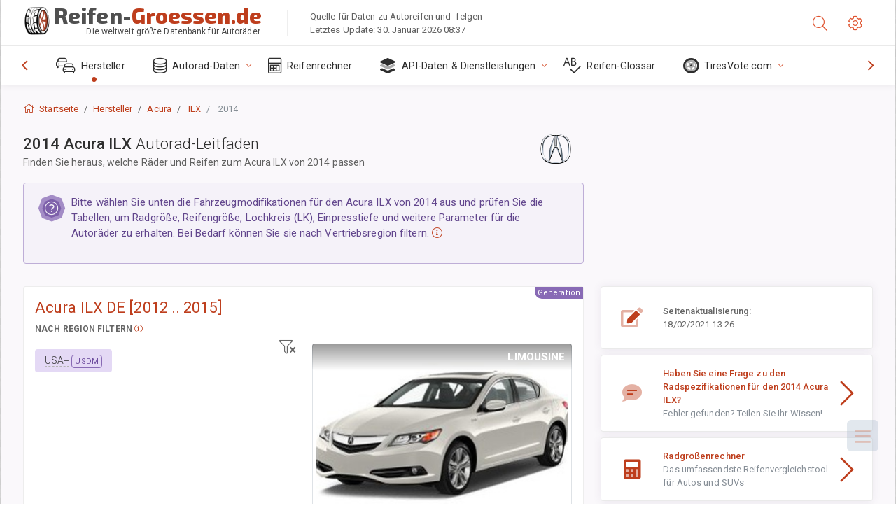

--- FILE ---
content_type: text/html; charset=utf-8
request_url: https://reifen-groessen.de/sublogin/
body_size: 101
content:



<script>window.st = 'lXq4IZZR4e6fcXIls8ZHHRJyZEqgLef4gHyrkKKonmAo'</script>


--- FILE ---
content_type: text/html; charset=utf-8
request_url: https://www.google.com/recaptcha/api2/aframe
body_size: 268
content:
<!DOCTYPE HTML><html><head><meta http-equiv="content-type" content="text/html; charset=UTF-8"></head><body><script nonce="bQv_mcB6PM7VOiDJumCZqA">/** Anti-fraud and anti-abuse applications only. See google.com/recaptcha */ try{var clients={'sodar':'https://pagead2.googlesyndication.com/pagead/sodar?'};window.addEventListener("message",function(a){try{if(a.source===window.parent){var b=JSON.parse(a.data);var c=clients[b['id']];if(c){var d=document.createElement('img');d.src=c+b['params']+'&rc='+(localStorage.getItem("rc::a")?sessionStorage.getItem("rc::b"):"");window.document.body.appendChild(d);sessionStorage.setItem("rc::e",parseInt(sessionStorage.getItem("rc::e")||0)+1);localStorage.setItem("rc::h",'1769765996142');}}}catch(b){}});window.parent.postMessage("_grecaptcha_ready", "*");}catch(b){}</script></body></html>

--- FILE ---
content_type: text/css
request_url: https://reifen-groessen.de/static/v2/css/A.app.bundle.css.pagespeed.cf.28uLbD06X8.css
body_size: 26136
content:
@charset "UTF-8";@import url(https://fonts.googleapis.com/css?family=Roboto:300,400,500,700,900);body{font-family:"Roboto","Helvetica Neue",Helvetica,Arial;font-size:.8125rem;letter-spacing:.1px}.page-content{color:#666}h1,h2,h3,h4,h5,h6{line-height:1.3;font-weight:400}strong{font-weight:500}h1 small,h2 small,h3 small,h4 small,h5 small,h6 small,.h1 small,.h2 small,.h3 small,.h4 small,.h5 small,.h6 small{font-weight:300;display:block;font-size:.9375rem;line-height:1.5;margin:2px 0 1.5rem}h2 small,h3 small,.h2 small,.h3 small{font-size:.9375rem}h4 small,.h4 small{font-size:.875rem}h5 small,h6 small,.h5 small,.h6 small{font-size:.8125rem}.text-contrast{color:#333}.text-gradient{background:-webkit-gradient(linear,left top,left bottom,color-stop(25%,#6e4e9e),color-stop(50%,#62468d),color-stop(75%,#0c7cd5),to(#0960a5));background:linear-gradient(180deg,#6e4e9e 25%,#62468d 50%,#0c7cd5 75%,#0960a5 100%);color:#886ab5;background-clip:text;text-fill-color:transparent;-webkit-background-clip:text;-webkit-text-fill-color:transparent;text-shadow:none}.page-logo,.page-sidebar,.nav-footer,.bg-brand-gradient{background-image:-webkit-gradient(linear,right top,left top,from(rgba(51,148,225,.18)),to(transparent));background-image:linear-gradient(270deg,rgba(51,148,225,.18),transparent);background-color:#584475}.btn-default{background-color:#f5f5f5;background-image:-webkit-gradient(linear,left bottom,left top,from(#f5f5f5),to(#f1f1f1));background-image:linear-gradient(to top,#f5f5f5,#f1f1f1);color:#444;border:1px solid rgba(0,0,0,.1);-webkit-box-shadow:none;box-shadow:none}.btn-default:hover{-webkit-box-shadow:none;box-shadow:none;border:1px solid #c6c6c6;color:#333;z-index:2}.btn-default:focus{border-color:#b19dce!important;z-index:3}.active.btn-default{background:#a38cc6;color:#fff;-webkit-box-shadow:0 2px 5px rgba(0,0,0,.15) inset!important;box-shadow:0 2px 5px rgba(0,0,0,.15) inset!important}.custom-scroll,.custom-scrollbar{overflow:hidden;overflow-y:scroll;-webkit-overflow-scrolling:touch}.custom-scroll::-webkit-scrollbar-track-piece,.custom-scrollbar::-webkit-scrollbar-track-piece{background-color:transparent}.custom-scroll::-webkit-scrollbar-thumb:vertical,.custom-scrollbar::-webkit-scrollbar-thumb:vertical{background-color:#666}.custom-scroll::-webkit-scrollbar,.custom-scrollbar::-webkit-scrollbar{height:4px;width:4px}.custom-scroll::-webkit-scrollbar-corner,.custom-scrollbar::-webkit-scrollbar-corner{width:40px}.custom-scroll::-webkit-scrollbar-thumb:vertical,.custom-scrollbar::-webkit-scrollbar-thumb:vertical{background-color:#666}.page-logo, body:not(.header-function-fixed) .page-logo, .header-function-fixed:not(.nav-function-top) .page-header, .footer-function-fixed .page-footer, #msgr_listfilter_input, .msgr-list, .msgr-list + .msgr:before {-webkit-transition:all 470ms cubic-bezier(.34,1.25,.3,1);transition:all 470ms cubic-bezier(.34,1.25,.3,1)}.breadcrumb>li.breadcrumb-item{-webkit-transition:all .3s ease-in-out;transition:all .3s ease-in-out}.btn-switch,[class*="btn-outline-"],.panel-toolbar .btn-panel{-webkit-transition:all .2s ease-in-out;transition:all .2s ease-in-out}.info-card img.cover{-webkit-transition:opacity .5s ease-in-out;transition:opacity .5s ease-in-out}.info-card img.cover{background-size:cover}.nav-function-top #mhni,.nav-function-minify #mhni{position:relative}.nav-function-top #mhni .onoffswitch-title,.nav-function-minify #mhni .onoffswitch-title{color:#da9400;color:var(--theme-warning-900)!important}.nav-function-top #mhni .onoffswitch-title-desc,.nav-function-minify #mhni .onoffswitch-title-desc{color:#da9400;color:var(--theme-warning-900)!important}.nav-function-top #mhni:after,.nav-function-minify #mhni:after{content:"DISABLED"}.dropdown-icon-menu>ul>li .btn,.header-btn{border-radius:4px;border:1px solid #dcdcdc;height:2.25rem;width:3.25rem;vertical-align:middle;line-height:2.125rem;margin-right:.9375rem;font-size:21px;padding:0 11px;cursor:default;color:#a6a6a6;position:relative}.dropdown-icon-menu>ul>li .btn:hover,.header-btn:hover{-webkit-box-shadow:none;box-shadow:none;border-color:#886ab5;background:#a38cc6;color:#fff}.nav-function-fixed:not(.nav-function-top) .page-header [data-class="nav-function-fixed"] {background:#505050;border-color:#363636!important;-webkit-box-shadow:inset 0 0 3px 1px rgba(0,0,0,.37);box-shadow:inset 0 0 3px 1px rgba(0,0,0,.37);color:#fff!important}.nav-function-top #mhni:after,.nav-function-minify #mhni:after{display:block;position:absolute;background:#ffc241;background:var(--theme-warning-50);font-size:10px;width:65px;text-align:center;border:1px solid var(--theme-warning-700);height:22px;line-height:20px;border-radius:10px;right:13px;top:26%;color:#1d1d1d}:root{--theme-primary:#886ab5;--theme-secondary:#868e96;--theme-success:#1dc9b7;--theme-info:#2196f3;--theme-warning:#ffc241;--theme-danger:#fd3995;--theme-light:#fff;--theme-dark:#505050;--theme-rgb-primary:136 , 106 , 181;--theme-rgb-success:29 , 201 , 183;--theme-rgb-info:33 , 150 , 243;--theme-rgb-warning:255 , 194 , 65;--theme-rgb-danger:253 , 57 , 149;--theme-rgb-fusion:79.75 , 79.75 , 79.75;--theme-primary-50:#ccbfdf;--theme-primary-100:#beaed7;--theme-primary-200:#b19dce;--theme-primary-300:#a38cc6;--theme-primary-400:#967bbd;--theme-primary-500:#886ab5;--theme-primary-600:#7a59ad;--theme-primary-700:#6e4e9e;--theme-primary-800:#62468d;--theme-primary-900:#563d7c;--theme-success-50:#7aece0;--theme-success-100:#63e9db;--theme-success-200:#4de5d5;--theme-success-300:#37e2d0;--theme-success-400:#21dfcb;--theme-success-500:#1dc9b7;--theme-success-600:#1ab3a3;--theme-success-700:#179c8e;--theme-success-800:#13867a;--theme-success-900:#107066;--theme-info-50:#9acffa;--theme-info-100:#82c4f8;--theme-info-200:#6ab8f7;--theme-info-300:#51adf6;--theme-info-400:#39a1f4;--theme-info-500:#2196f3;--theme-info-600:#0d8aee;--theme-info-700:#0c7cd5;--theme-info-800:#0a6ebd;--theme-info-900:#0960a5;--theme-warning-50:#ffebc1;--theme-warning-100:#ffe3a7;--theme-warning-200:#ffdb8e;--theme-warning-300:#ffd274;--theme-warning-400:#ffca5b;--theme-warning-500:#ffc241;--theme-warning-600:#ffba28;--theme-warning-700:#ffb20e;--theme-warning-800:#f4a500;--theme-warning-900:#da9400;--theme-danger-50:#feb7d9;--theme-danger-100:#fe9ecb;--theme-danger-200:#fe85be;--theme-danger-300:#fe6bb0;--theme-danger-400:#fd52a3;--theme-danger-500:#fd3995;--theme-danger-600:#fd2087;--theme-danger-700:#fc077a;--theme-danger-800:#e7026e;--theme-danger-900:#ce0262;--theme-fusion-50:#909090;--theme-fusion-100:#838383;--theme-fusion-200:#767676;--theme-fusion-300:dimgray;--theme-fusion-400:#5d5d5d;--theme-fusion-500:#505050;--theme-fusion-600:#434343;--theme-fusion-700:#363636;--theme-fusion-800:#2a2a2a;--theme-fusion-900:#1d1d1d;--breakpoint-xs:0;--breakpoint-sm:576px;--breakpoint-md:768px;--breakpoint-lg:992px;--breakpoint-xl:1280px}main{display:block}a,a:active,a:focus,button,button:focus,button:active,.btn,.btn:focus,.btn:active:focus,.btn.active:focus,.btn.focus,.btn.focus:active,.btn.active.focus{outline:none;outline:0}input::-moz-focus-inner{border:0}html{scroll-behavior:smooth}html body{direction:ltr;text-rendering:optimizeLegibility;background-color:#fff}html body a{color:#886ab5;text-decoration:none;background-color:transparent}html body a:hover{color:#967bbd;text-decoration:underline}.header-icon{color:#666;height:4.125rem;display:block;line-height:4.125rem;text-decoration:none;position:relative}.header-icon:not(.btn) {min-width:3.125rem;text-align:center;overflow:visible}.header-icon:not(.btn) > [class*='fa-']:first-child,
    .header-icon:not(.btn) > .ni:first-child {color:#886ab5;vertical-align:middle}.header-icon:not(.btn) > [class*='fa-']:first-child {font-size:21px}.header-icon:not(.btn) > .ni:first-child {font-size:21px}.header-icon:not(.btn):hover > [class*='fa-']:only-child,
    .header-icon:not(.btn):hover > .ni {color:#404040}.header-icon:not(.btn)[data-toggle="dropdown"] {}.header-icon:not(.btn)[data-toggle="dropdown"][data-toggle="dropdown"]:after {content:" ";width:1.5rem;height:1.5rem;position:absolute;background:#dae1e8;border-radius:50%;top:1.3125rem;z-index:-1;left:.9375rem;opacity:0;-webkit-transition:all 100ms ease-in;transition:all 100ms ease-in}.header-icon:not(.btn)[data-toggle="dropdown"][aria-expanded="true"] {color:#404040;position:relative;z-index:1001;font-weight:500}.header-icon:not(.btn)[data-toggle="dropdown"][aria-expanded="true"]:after {content:" ";width:2.5rem;height:2.5rem;top:.8125rem;z-index:-1;left:.3125rem;opacity:1}.header-icon:not(.btn)[data-toggle="dropdown"][aria-expanded="true"] > [class*='fa-']:first-child,
        .header-icon:not(.btn)[data-toggle="dropdown"][aria-expanded="true"] > .ni:first-child {color:#404040!important;-webkit-background-clip:initial;-webkit-text-fill-color:initial;background:none}.header-icon:not(.btn)[data-toggle="dropdown"] + .dropdown-menu {position:absolute;border:0 solid #ccc;right:2rem;top:4.0625rem!important;left:auto!important;padding:0;margin:0}.header-icon:not(.btn) .profile-image {width:2rem;height:auto}.header-icon:hover{cursor:default;color:#404040}.page-header{background-color:#fff;-webkit-box-shadow:0 0 28px 0 rgba(86,61,124,.13);box-shadow:0 0 28px 0 rgba(86,61,124,.13);display:-webkit-box;display:-ms-flexbox;display:flex;-webkit-box-flex:0;-ms-flex:0 0 auto;flex:0 0 auto;-webkit-box-align:center;-ms-flex-align:center;align-items:center;height:4.125rem;position:relative;z-index:1000;-webkit-box-ordinal-group:2;-ms-flex-order:1;order:1}.page-header .page-logo{display:none}.page-header .badge-icon{left:1.5625rem;top:1.09375rem}.page-header .badge-icon:only-child{position:relative;left:auto;right:auto;font-size:14px;height:26px;width:26px;line-height:21px;top:20px;margin:0 auto;display:-webkit-box;display:-ms-flexbox;display:flex;-webkit-box-align:center;-ms-flex-align:center;align-items:center;-webkit-box-pack:center;-ms-flex-pack:center;justify-content:center}.page-logo{height:4.125rem;width:16.875rem;-webkit-box-shadow:0 0 28px 0 rgba(0,0,0,.13);box-shadow:0 0 28px 0 rgba(0,0,0,.13);overflow:hidden;text-align:center;display:-webkit-box;display:-ms-flexbox;display:flex;-webkit-box-align:center;-ms-flex-align:center;align-items:center;-ms-flex-positive:0;-webkit-box-flex:0;flex-grow:0;-ms-flex-negative:0;flex-shrink:0;min-height:1px;padding:0 2rem}.page-logo img{width:28px;height:28px}.page-logo .page-logo-link{-webkit-box-flex:1;-ms-flex:1 0 auto;flex:1 0 auto}.page-logo-text{margin-left:.5rem;font-weight:300;font-size:1rem;color:#fff;display:block;-webkit-box-flex:1;-ms-flex:1 0 auto;flex:1 0 auto;text-align:left}.search{-webkit-box-flex:1;-ms-flex:1;flex:1}.search .app-forms{padding:0}.search .app-forms.has-length{position:relative}.search .app-forms:before{content:none}#search-field{max-width:21.875rem;height:2.625rem;line-height:normal;border-radius:4px;background:transparent;border:1px solid transparent;-webkit-box-shadow:none;box-shadow:none;font-size:.9375rem;padding:.38rem}.dropdown-icon-menu>.btn{z-index:1}.dropdown-icon-menu>ul{opacity:0;list-style:none;margin:0;position:absolute;background:#fff;height:2.25rem;padding:2.75rem 4px 5px;width:3.75rem;margin-left:1px;margin-top:-2.5rem;left:-5px;overflow:hidden;-webkit-box-shadow:0 3px 3px rgba(0,0,0,.12) , 0 0 3px rgba(0,0,0,.24);box-shadow:0 3px 3px rgba(0,0,0,.12) , 0 0 3px rgba(0,0,0,.24);border-radius:.25rem;-webkit-transition:all 270ms cubic-bezier(.34,1.25,.3,1);transition:all 270ms cubic-bezier(.34,1.25,.3,1)}.dropdown-icon-menu>ul>li{margin-bottom:4px;position:relative}.dropdown-icon-menu>ul>li:last-child{margin-bottom:0}.dropdown-icon-menu:hover>ul{display:block;opacity:1;height:7.75rem}.dropdown-icon-menu:hover>ul:hover{overflow:visible}.tab-notification{height:363px}.tab-notification .tab-pane{height:100%}.notification{padding:0;margin:0;list-style:none;position:relative}.notification li{position:relative;background:#fff}.notification li.unread{background:#fffaee}.notification li.unread .name{font-weight:500}.notification li>:first-child{padding:.75rem 1.5rem;border-bottom:1px solid rgba(0,0,0,.06)}.notification li>:first-child:hover{text-decoration:none;background-image:-webkit-gradient(linear,left top,left bottom,from(rgba(29,33,41,.03)),to(rgba(29,33,41,.04)));background-image:linear-gradient(rgba(29,33,41,.03),rgba(29,33,41,.04))}.notification li>:first-child:focus{text-decoration:none}.notification li>:first-child>span{position:relative}.notification li>:first-child>span>span{display:block}.notification li:last-child>a{border:0}.notification .name{color:#222;font-weight:400;font-size:.8125rem}.notification .msg-a,.notification .msg-b{color:#555}.notification.notification-layout-2 li{background:#f9f9f9}.notification.notification-layout-2 li.unread{background:#fff}.notification.notification-layout-2 li.unread .name{font-weight:bold}.notification.notification-layout-2 li>:first-child{position:relative;border-bottom:1px solid rgba(0,0,0,.04);z-index:1}.notification.notification-layout-2 li>:first-child:hover{background:transparent}.notification.notification-layout-2 li>:first-child:hover:after{content:"";position:absolute;top:0;bottom:0;left:0;right:0;z-index:-1;-webkit-box-shadow:inset 1px 0 0 #dadce0 , inset -1px 0 0 #dadce0 , 0 1px 2px 0 rgba(60,64,67,.3) , 0 1px 3px 1px rgba(60,64,67,.15);box-shadow:inset 1px 0 0 #dadce0 , inset -1px 0 0 #dadce0 , 0 1px 2px 0 rgba(60,64,67,.3) , 0 1px 3px 1px rgba(60,64,67,.15)}.notification.notification-layout-2 li .name{font-size:.875rem}.notification.notification-layout-2:hover{cursor:pointer}.notification:not(.notification-loading):before {content:"No new messages";position:absolute;top:0;left:0;z-index:0;padding:1.5rem;width:100%;display:block}.app-list{margin:0 auto;display:block;width:21.875rem!important;height:22.5rem!important;font-size:0;padding:.5rem 1rem;text-align:center;-webkit-user-select:none;-moz-user-select:none;-ms-user-select:none;user-select:none}.app-list>li{display:inline-block;text-align:center;padding:0}.app-list-item{height:5.9375rem;width:6.25rem;display:block;text-decoration:none;color:#666;margin:10px 2px;border:1px solid transparent!important;outline:none;border-radius:3px;padding-top:8px;border-radius:4px;-webkit-box-align:center;-ms-flex-align:center;align-items:center;-webkit-box-pack:center;-ms-flex-pack:center;justify-content:center;-webkit-box-orient:vertical;-webkit-box-direction:normal;-ms-flex-direction:column;flex-direction:column}.app-list-item .icon-stack{font-size:3.125rem;margin-top:4px}.app-list-item:hover{padding-top:7px}.app-list-item:hover>.icon-stack{font-size:3.1875rem}.app-list-item:active{border-color:#886ab5;padding-top:8px}.app-list-item:active>.icon-stack{font-size:3.125rem}.app-list-name{text-align:center;font-size:.8125rem;text-overflow:ellipsis;display:block;white-space:nowrap;overflow:hidden}.header-function-fixed:not(.nav-function-top) .page-header {left:0;position:fixed!important;right:0;top:0}.header-function-fixed:not(.nav-function-top) .page-content {margin-top:4.125rem}.header-function-fixed:not(.nav-function-top):not(.nav-function-fixed) {}.header-function-fixed:not(.nav-function-top):not(.nav-function-fixed) .page-logo {width:16.875rem;position:fixed;top:0;z-index:950}.header-function-fixed:not(.nav-function-top):not(.nav-function-fixed) .page-sidebar .primary-nav {margin-top:4.125rem}.header-function-fixed:not(.nav-function-top):not(.nav-function-fixed).desktop.nav-function-hidden .page-logo {position:absolute;-webkit-transition:none!important;transition:none!important}@media (min-width:992px){.header-function-fixed:not(.nav-function-top) .page-header {margin-left:16.875rem}.header-function-fixed:not(.nav-function-top).nav-function-minify .page-sidebar .page-logo {width:4.6875rem}.header-function-fixed.nav-function-top{}.header-function-fixed.nav-function-top .page-header{position:fixed!important;-webkit-box-shadow:0 0 28px 2px rgba(86,61,124,.13);box-shadow:0 0 28px 2px rgba(86,61,124,.13);-webkit-transform:translateZ(0)}}.page-sidebar{position:relative;-webkit-box-flex:1;-ms-flex:1 0 auto;flex:1 0 auto;width:16.875rem;max-width:16.875rem;-webkit-box-orient:vertical;-webkit-box-direction:normal;-ms-flex-direction:column;flex-direction:column;display:-webkit-box;display:-ms-flexbox;display:flex;z-index:1002;will-change:left , right}.primary-nav{overflow:auto;overflow-x:hidden;-webkit-overflow-scrolling:touch;-webkit-backface-visibility:hidden;backface-visibility:hidden}.primary-nav .nav-menu:last-of-type{margin:0}.primary-nav .nav-menu:first-of-type{margin-top:1rem;margin-bottom:1rem}.nav-title{text-transform:uppercase;margin:0;color:#8268a8;padding:1rem 2rem;margin-top:1.5rem;font-size:.7rem;letter-spacing:1px;font-weight:500}.nav-menu{padding:0;list-style:none;margin:0}.nav-menu a,.nav-menu a>[class*="fa-"],.nav-menu a>.ni{-webkit-transition:all .3s ease-out;transition:all .3s ease-out}.nav-menu b.collapse-sign{display:-webkit-box;display:-ms-flexbox;display:flex;-webkit-box-align:center;-ms-flex-align:center;align-items:center;-webkit-box-pack:center;-ms-flex-pack:center;justify-content:center;color:#967bbd}.nav-menu b.collapse-sign>[class*="fa-"],.nav-menu b.collapse-sign>.ni{font-size:inherit}.nav-menu ul{padding-left:0;list-style:none;display:none}.nav-menu li{position:relative}.nav-menu li.open>a{color:#fff}.nav-menu li.active{}.nav-menu li.active>a{color:#fff;background-color:rgba(255,255,255,.04);-webkit-box-shadow:inset 3px 0 0 #886ab5;box-shadow:inset 3px 0 0 #886ab5;font-weight:400}.nav-menu li.active>a:hover>[class*="fa-"],.nav-menu li.active>a:hover>.ni{color:#a8a6ac}.nav-menu li.active>ul{display:block}.nav-menu li.active:not(.open) > a:before {content:'\f413';font-family:'nextgen-icons';position:absolute;top:calc(50% - 5px);right:11px;font-size:7px;height:10px;width:auto;color:#24b3a4;display:-webkit-box;display:-ms-flexbox;display:flex;-ms-flex-line-pack:center;align-content:center;-webkit-box-align:center;-ms-flex-align:center;align-items:center}.nav-menu li a{display:-webkit-box;display:-ms-flexbox;display:flex;-webkit-box-align:center;-ms-flex-align:center;align-items:center;outline:0;padding:.8125rem 2rem;font-size:.875rem;color:#bdafd1;font-weight:400;text-decoration:none;position:relative}.nav-menu li a .dl-ref{font-size:.625rem;text-align:center;min-width:1.25rem;display:inline-block;border-radius:4px;letter-spacing:.5px;margin-left:-2.1875rem;margin-right:.9375rem;font-weight:500;overflow:hidden;padding:0 4px;-webkit-font-smoothing:subpixel-antialiased}.nav-menu li a .dl-ref.label{margin-left:0;margin-right:0;font-weight:400;color:rgba(255,255,255,.7)}.nav-menu li a>[class*="fa-"],.nav-menu li a>.ni{margin-right:.25rem;font-size:1.125rem;width:1.75rem;color:#876fab;text-align:left}.nav-menu li a>.nav-link-text{-webkit-box-flex:1;-ms-flex:1;flex:1;display:-webkit-inline-box;display:-ms-inline-flexbox;display:inline-flex;-webkit-box-align:center;-ms-flex-align:center;align-items:center;line-height:normal}.nav-menu li a.collapsed .nav-menu-btn-sub-collapse{-webkit-transform:rotate(180deg);transform:rotate(180deg)}.nav-menu li a:hover{color:#fff;text-decoration:none;background-color:rgba(0,0,0,.1)}.nav-menu li a:hover .badge{color:#fff}.nav-menu li a:hover>[class*="fa-"],.nav-menu li a:hover>.ni{color:#a8a6ac}.nav-menu li a:hover>.badge{-webkit-box-shadow:0 0 0 1px rgba(107,83,143,.8);box-shadow:0 0 0 1px rgba(107,83,143,.8);border:1px solid rgba(107,83,143,.8)}.nav-menu li a:focus{color:#fff}.nav-menu li a:focus .badge{color:#fff}.nav-menu li>ul{background-color:rgba(0,0,0,.1);padding-top:10px;padding-bottom:10px}.nav-menu li>ul li a{color:#af9fc7;padding:.8125rem 2rem .8125rem 4rem}.nav-menu li>ul li a b.collapse-sign>[class*="fa-"],.nav-menu li>ul li a b.collapse-sign>.ni{font-size:inherit-2}.nav-menu li>ul li a>[class*="fa-"],.nav-menu li>ul li a>.ni{margin-left:-2.1875rem;margin-right:.9375rem;color:#876fab;font-size:.875rem;width:1.25rem;text-align:center}.nav-menu li>ul li a>.badge{color:#fff;background-color:#fd3995;border:1px solid #505050}.nav-menu li>ul li a:hover{color:#fff;background-color:rgba(0,0,0,.1)}.nav-menu li>ul li a:hover>.nav-link-text>[class*="fa-"],.nav-menu li>ul li a:hover>.nav-link-text>.ni{color:#a8a6ac}.nav-menu li>ul li.active>a{color:#fff;background-color:transparent;-webkit-box-shadow:none;box-shadow:none;font-weight:400}.nav-menu li>ul li.active>a>.nav-link-text>[class*="fa-"],.nav-menu li>ul li.active>a>.nav-link-text>.ni{color:#fff}.nav-menu li>ul li.active>a:hover>.nav-link-text>[class*="fa-"],.nav-menu li>ul li.active>a:hover>.nav-link-text>.ni{color:#a8a6ac}.nav-menu li>ul li:last-child>ul{padding-bottom:0}.nav-menu li>ul li>ul li.active>a{color:#fff}.nav-menu li>ul li>ul li a{color:#aa99c4;padding:.8125rem 2rem .8125rem 4.75rem}.nav-menu li>ul li>ul li a .dl-ref{margin-left:0;margin-right:.20833rem}.nav-menu li>ul li>ul li a>[class*="fa-"],.nav-menu li>ul li>ul li a>.ni{margin-left:0;margin-right:.20833rem}.nav-menu li>ul li>ul li a:hover{color:#fff}.nav-menu li>ul li>ul li a>.badge{color:#fff;background-color:#fd3995;border:1px solid #505050}.nav-menu li:last-child{margin-bottom:0}.nav-menu:last-child{margin-bottom:0}.nav-menu-clean{background:#fff}.nav-menu-clean ul{background:transparent!important;padding-bottom:0!important}.nav-menu-clean li a{background:transparent!important;color:#505050!important}.nav-menu-clean li a span{color:#505050!important}.nav-menu-clean li a:hover{background-color:#f4f4f4!important}.nav-menu-clean li a{border-bottom:1px solid transparent}.nav-menu-clean li > ul li > ul > li:not(:last-child) a {border-bottom:none}.nav-menu-bordered{border:1px solid rgba(0,0,0,.08)}.nav-menu-bordered li a{border-bottom:1px solid rgba(0,0,0,.08)}.nav-menu-bordered li > ul li > ul > li:not(:last-child) a {border-bottom:none}.nav-menu-compact li a{padding-left:1.5rem!important;padding-right:1.5rem!important}.nav-menu-compact li li a{padding-left:2rem!important}.nav-menu-compact li li li a{padding-left:2.5rem!important}.nav-menu.nav-menu-reset li a:not(:hover),
.nav-menu.nav-menu-reset .collapse-sign {color:rgba(255,255,255,.7)!important}@media (min-width:1280px){.page-sidebar .primary-nav .nav-menu>li>a{font-size:.875rem}}.nav-filter{margin:0;opacity:0;visibility:hidden;overflow:hidden;height:0;position:relative;-webkit-transform:scale(.3);transform:scale(.3);-webkit-transition:all 400ms cubic-bezier(.34,1.25,.3,1);transition:all 400ms cubic-bezier(.34,1.25,.3,1);display:-webkit-box;display:-ms-flexbox;display:flex;-webkit-box-align:center;-ms-flex-align:center;align-items:center;-webkit-box-pack:center;-ms-flex-pack:center;justify-content:center}.nav-filter input[type="text"]{padding:8px 40px 8px 14px;width:14.625rem;background:rgba(0,0,0,.4);color:#fff}.nav-filter input[type="text"]:not(:focus) {border-color:rgba(0,0,0,.1)}.nav-filter input[type="text"]:focus{border-color:#775c9f}.list-filter-active{}.list-filter-active .info-card{height:calc(9.53rem - 9.53rem);-webkit-transition:all 400ms cubic-bezier(.34,1.25,.3,1);transition:all 400ms cubic-bezier(.34,1.25,.3,1)}.list-filter-active .nav-filter{opacity:1;visibility:visible;height:60px;-webkit-box-shadow:0 0 28px 0 rgba(0,0,0,.13);box-shadow:0 0 28px 0 rgba(0,0,0,.13);-webkit-transform:scale(1);transform:scale(1)}.list-filter-active .nav-title{display:none}.list-filter-active .nav-menu{margin:0}.list-filter-active .nav-menu li>ul{padding:0}.list-filter-active .js-filter-hide{display:none}.list-filter-active .js-filter-show{display:block}.page-sidebar:not(.list-filter-active) .filter-message {display:none}@media (min-width:992px){.nav-function-top .page-sidebar,.nav-function-minify .page-sidebar{}.nav-function-top .page-sidebar .filter-message,.nav-function-top .page-sidebar .nav-filter,.nav-function-minify .page-sidebar .filter-message,.nav-function-minify .page-sidebar .nav-filter{display:none}}.info-card{position:relative;width:16.875rem;height:9.53rem;color:#fff;overflow:hidden;display:-webkit-box;display:-ms-flexbox;display:flex;-webkit-box-orient:horizontal;-webkit-box-direction:normal;-ms-flex-direction:row;flex-direction:row;-webkit-box-align:center;-ms-flex-align:center;align-items:center;padding:0 2rem;-webkit-transition:all 700ms cubic-bezier(.34,1.25,.3,1);transition:all 700ms cubic-bezier(.34,1.25,.3,1)}.info-card img.cover{opacity:.5;top:0;left:0;bottom:0;right:0;position:absolute;height:auto}.info-card .profile-image{width:3.125rem;height:auto;display:inline-block;z-index:2;position:relative}.info-card .info-card-text{margin-left:1rem;color:inherit;text-shadow:#000 0 1px;z-index:1;position:relative;line-height:normal}.info-card .info-card-text>span{font-weight:300}@media (min-width:1280px){.info-card:hover{-webkit-transition:all .1s ease-in-out;transition:all .1s ease-in-out;will-change:opacity}.info-card:hover img.cover{opacity:.7;-webkit-backface-visibility:hidden;backface-visibility:hidden}}.info-card-text{font-size:.875rem;display:inline-block;vertical-align:middle;font-weight:500;line-height:1.35}.info-card-text>span{font-size:.875rem;display:block;font-weight:300}.nav-padel-left,.nav-padel-right{display:none}@media (min-width:992px){.nav-function-top{}.nav-function-top .nav-menu-wrapper{-webkit-box-flex:0;-ms-flex:0 1 100%;flex:0 1 100%}.nav-function-top .hidden-nav-function-top{display:none!important}.nav-function-top #search-field{color:#fff}.nav-function-top:not(.header-function-fixed) #nff {position:relative}.nav-function-top:not(.header-function-fixed) #nff .onoffswitch-title {color:#da9400;color:var(--theme-warning-900)}.nav-function-top:not(.header-function-fixed) #nff .onoffswitch-title-desc {color:#da9400;color:var(--theme-warning-900)}.nav-function-top:not(.header-function-fixed) #nff:after {content:"DISABLED";display:block;position:absolute;background:#ffc241;background:var(--theme-warning-50);font-size:10px;width:65px;text-align:center;border:1px solid var(--theme-warning-700);height:22px;line-height:20px;border-radius:10px;right:13px;top:26%;color:#1d1d1d}.nav-function-top .page-header{margin-top:0;height:4.125rem;background-image:-webkit-gradient(linear,right top,left top,from(rgba(51,148,225,.18)),to(transparent));background-image:linear-gradient(270deg,rgba(51,148,225,.18),transparent);background-color:#584475;position:absolute;top:0;right:0;left:0;-webkit-box-shadow:0 0 14px 0 rgba(86,61,124,.13);box-shadow:0 0 14px 0 rgba(86,61,124,.13)}.nav-function-top .page-header .dropdown-icon-menu{display:none}.nav-function-top .page-header #search-field{margin:0!important}.nav-function-top .page-header .page-logo{display:-webkit-box;display:-ms-flexbox;display:flex;width:auto;width:initial;padding-left:0;background:transparent;-webkit-box-shadow:none;box-shadow:none}.nav-function-top .page-header .header-icon:not(.btn) > [class*='fa-']:first-child,
      .nav-function-top .page-header .header-icon:not(.btn) > .ni:first-child {color:#a38cc6}.nav-function-top .page-header .header-icon:not(.btn) > [class*='fa-']:first-child:hover,
        .nav-function-top .page-header .header-icon:not(.btn) > .ni:first-child:hover {color:#beaed7}.nav-function-top .page-header .badge.badge-icon{-webkit-box-shadow:0 0 0 1px #7a59ad;box-shadow:0 0 0 1px #7a59ad}.nav-function-top .page-header .header-icon:not(.btn)[data-toggle="dropdown"] + .dropdown-menu {top:4.125rem!important}.nav-function-top .page-content-wrapper{margin-top:7.625rem}.nav-function-top .page-wrapper{padding-left:0}.nav-function-top .page-wrapper .page-footer{width:100%}.nav-function-top .page-sidebar{display:-webkit-box;display:-ms-flexbox;display:flex;width:100%;max-width:100%;height:3.5rem;z-index:999;padding:0 .625rem;background:#fff;-webkit-box-shadow:0 0 14px 0 rgba(86,61,124,.13);box-shadow:0 0 14px 0 rgba(86,61,124,.13);position:absolute;top:4.125rem;-webkit-box-ordinal-group:3;-ms-flex-order:2;order:2}.nav-function-top .page-sidebar .page-logo,.nav-function-top .page-sidebar .nav-filter,.nav-function-top .page-sidebar .info-card,.nav-function-top .page-sidebar .nav-title{display:none}.nav-function-top .page-sidebar .primary-nav{-webkit-box-flex:1;-ms-flex:1;flex:1;display:-webkit-box;display:-ms-flexbox;display:flex;-webkit-box-align:stretch;-ms-flex-align:stretch;align-items:stretch;font-size:0;-ms-overflow-style:-ms-autohiding-scrollbar}.nav-function-top .page-sidebar .primary-nav::-webkit-scrollbar{display:none}.nav-function-top .page-sidebar .primary-nav .nav-menu{margin:0;margin-left:2.90rem;padding:0;display:-webkit-box;display:-ms-flexbox;display:flex;-webkit-box-orient:horizontal;-webkit-box-direction:normal;-ms-flex-direction:row;flex-direction:row;-webkit-box-align:stretch;-ms-flex-align:stretch;align-items:stretch;-webkit-box-flex:0;-ms-flex:0 1 100%;flex:0 1 100%;-webkit-transition:margin .5s ease-out 0s;transition:margin .5s ease-out 0s}.nav-function-top .page-sidebar .primary-nav .nav-menu>li{display:inline-block;position:static}.nav-function-top .page-sidebar .primary-nav .nav-menu>li.nav-title{display:none}.nav-function-top .page-sidebar .primary-nav .nav-menu>li.active>a{-webkit-box-shadow:none;box-shadow:none}.nav-function-top .page-sidebar .primary-nav .nav-menu>li.active>a:before{content:'\f413';font-family:'nextgen-icons';position:absolute;top: calc(50% + 15px);right:calc(50% - 5px);font-size:7px;height:10px;width:auto;color:#24b3a4}.nav-function-top .page-sidebar .primary-nav .nav-menu>li>a{padding:.75rem 1.5rem .75rem 1rem;text-align:center;height:100%}.nav-function-top .page-sidebar .primary-nav .nav-menu>li>a>.ni,.nav-function-top .page-sidebar .primary-nav .nav-menu>li>a>[class*="fa-"]{width:inherit;margin:0;margin-right:.5rem!important;display:-webkit-box!important;display:-ms-flexbox!important;display:flex!important;-webkit-box-align:center;-ms-flex-align:center;align-items:center;-webkit-box-pack:left;-ms-flex-pack:left;justify-content:left;color:inherit}.nav-function-top .page-sidebar .primary-nav .nav-menu>li>a>.nav-link-text{overflow:hidden;white-space:nowrap;text-overflow:ellipsis;line-height:normal;vertical-align:text-top;font-weight:400;display:inline-block;-webkit-box-flex:0;-ms-flex:0 1 auto;flex:0 1 auto}.nav-function-top .page-sidebar .primary-nav .nav-menu>li>a>.badge,.nav-function-top .page-sidebar .primary-nav .nav-menu>li>a>.badge.clear-badge{left:53%}.nav-function-top .page-sidebar .primary-nav .nav-menu>li>a>.collapse-sign{margin-left:.5rem;color:#a492c0;position:absolute;right:.5rem;top:0;bottom:0}.nav-function-top .page-sidebar .primary-nav .nav-menu>li>a>.collapse-sign>em:before{content:"\f107"}.nav-function-top .page-sidebar .primary-nav .nav-menu>li>a>.badge:first-child{max-width:none;width:25px!important;height:25px!important;line-height:16px!important;font-size:.8125rem!important;display:block!important;margin:0 auto 4px!important}.nav-function-top .page-sidebar .primary-nav .nav-menu>li a{font-size:.9rem;color:#584475}.nav-function-top .page-sidebar .primary-nav .nav-menu>li>ul{display:none!important;width:13rem;height:auto!important;top:3.5rem;position:absolute;background:#68518c;border-radius:10px;-webkit-box-shadow:0 0 40px 0 rgba(82,63,105,.15);box-shadow:0 0 40px 0 rgba(82,63,105,.15);padding:1rem 0;margin-top:1rem}.nav-function-top .page-sidebar .primary-nav .nav-menu>li>ul li{width:100%;position:relative}.nav-function-top .page-sidebar .primary-nav .nav-menu>li>ul li a{padding:.65rem 1.25rem;width:100%;color:#bdafd1;max-height:none;-webkit-box-shadow:none;box-shadow:none}.nav-function-top .page-sidebar .primary-nav .nav-menu>li>ul li a .nav-link-text{display:block}.nav-function-top .page-sidebar .primary-nav .nav-menu>li>ul li a .nav-link-text>.dl-ref{margin-left:0;margin-right:5px;display:none}.nav-function-top .page-sidebar .primary-nav .nav-menu>li>ul li a .nav-link-text>.ni>[class*="fa-"]{margin-left:6px}.nav-function-top .page-sidebar .primary-nav .nav-menu>li>ul li ul{background:#68518c;padding:0}.nav-function-top .page-sidebar .primary-nav .nav-menu>li>ul li ul li a{padding-left:2rem}.nav-function-top .page-sidebar .primary-nav .nav-menu>li>ul li:hover>a{background:rgba(0,0,0,.1);color:#fff}.nav-function-top .page-sidebar .primary-nav .nav-menu>li>ul:after{content:"";display:block;width: calc(100% + 100px);height: calc(100% + 120px);position:absolute;z-index:-1;left:-50px;top:-1rem;background:transparent}.nav-function-top .page-sidebar .primary-nav .nav-menu>li>ul:before{content:"\f1c8";font-family:'nextgen-icons';position:absolute;font-size:5rem;color:#68518c;overflow:hidden;display:block;top:-1.7rem;left:0}.nav-function-top .page-sidebar .primary-nav .nav-menu>li:hover>a{color:#886ab5;background:transparent}.nav-function-top .page-sidebar .primary-nav .nav-menu>li:hover>a+ul{display:block!important;animation:animateFadeInUp .5s;-webkit-animation:animateFadeInUp .5s}.nav-function-top .page-sidebar .nav-footer{display:none}.nav-function-top.nav-function-minify .page-sidebar .primary-nav .nav-menu>li>a>.nav-link-text{display:none}.nav-function-top.nav-function-minify .page-sidebar .primary-nav .nav-menu>li>a>.badge{left:24px}.nav-function-top.nav-function-minify .page-sidebar .primary-nav .nav-menu>li>a>.ni,.nav-function-top.nav-function-minify .page-sidebar .primary-nav .nav-menu>li>a>[class*="fa-"]{-webkit-box-pack:center;-ms-flex-pack:center;justify-content:center}.nav-function-top .page-header{-webkit-box-ordinal-group:2;-ms-flex-order:1;order:1}.nav-function-top .page-wrapper{display:-webkit-box;display:-ms-flexbox;display:flex;-webkit-box-orient:vertical;-webkit-box-direction:normal;-ms-flex-direction:column;flex-direction:column}.nav-function-top .page-sidebar{-webkit-box-ordinal-group:3;-ms-flex-order:2;order:2}.nav-function-top .page-content{-webkit-box-ordinal-group:4;-ms-flex-order:3;order:3;-webkit-box-align:stretch;-ms-flex-align:stretch;align-items:stretch;-webkit-box-flex:1;-ms-flex:1 1 auto;flex:1 1 auto}}@media (min-width:1280px){.nav-function-top .page-sidebar .primary-nav .nav-menu{}.nav-function-top .page-sidebar .primary-nav .nav-menu>li>a>.badge:first-child{max-width:none;width:27px!important;height:27px!important;line-height:18px!important;margin:0 auto 2px!important}.nav-function-top .page-sidebar .primary-nav .nav-menu>li>a>.ni,.nav-function-top .page-sidebar .primary-nav .nav-menu>li>a>[class*="fa-"],.nav-function-top .page-sidebar .primary-nav .nav-menu>li>a>img{font-size:22px;height:22px}}@media (min-width:992px){.nav-function-hidden:not(.nav-function-top) .page-wrapper {padding-left:.625rem}.nav-function-hidden:not(.nav-function-top) .page-sidebar {left:-16.25rem;z-index:1001;-webkit-transition:all 470ms cubic-bezier(.34,1.25,.3,1);transition:all 470ms cubic-bezier(.34,1.25,.3,1);position:absolute;top:0;bottom:0;will-change:left , right}.nav-function-hidden:not(.nav-function-top) .page-sidebar:after {content:"";background:transparent;height:100%;display:block;position:fixed;z-index:1;top:0;bottom:0;left:16.875rem;width:2.1rem}.nav-function-hidden:not(.nav-function-top) .page-sidebar:hover {left:0;-webkit-transition:450ms cubic-bezier(.9,.01,.09,1);transition:450ms cubic-bezier(.9,.01,.09,1)}.nav-function-hidden:not(.nav-function-top) .page-sidebar:hover:after {content:"";z-index:-1}.nav-function-hidden:not(.nav-function-top) .page-header {margin-left:0}.nav-function-hidden:not(.nav-function-top) .page-header [data-class="nav-function-hidden"] {background:#505050;border-color:#363636!important;-webkit-box-shadow:inset 0 0 3px 1px rgba(0,0,0,.37);box-shadow:inset 0 0 3px 1px rgba(0,0,0,.37);color:#fff!important}.nav-function-hidden:not(.nav-function-top).nav-function-fixed .page-sidebar {}.nav-function-hidden:not(.nav-function-top).nav-function-fixed .page-sidebar:after {left:.625rem}.nav-function-hidden.header-function-fixed:not(.nav-function-top) .page-header {margin-left:.625rem}}.nav-function-fixed:not(.nav-function-top) .page-sidebar {position:fixed!important;top:0;bottom:0}.nav-function-fixed:not(.nav-function-top) .page-sidebar .primary-nav {overflow:auto;overflow-x:hidden;-webkit-overflow-scrolling:touch;height:calc(100% - 6.9375rem)}.nav-function-fixed:not(.nav-function-top) .page-sidebar .slimScrollDiv {height:calc(100% - 6.9375rem)!important}.nav-function-fixed:not(.nav-function-top) .page-sidebar .slimScrollDiv .primary-nav {padding-bottom:0}@media (min-width:992px){.nav-function-fixed{}.nav-function-fixed:not(.nav-function-top).mod-main-boxed .page-sidebar {position:fixed!important}.nav-function-fixed:not(.nav-function-top):not(.nav-function-hidden):not(.nav-function-minify) .page-content-wrapper {padding-left:16.875rem}.nav-function-fixed.nav-function-top.header-function-fixed .page-sidebar{position:fixed!important;-webkit-box-shadow:0 0 28px 2px rgba(86,61,124,.13);box-shadow:0 0 28px 2px rgba(86,61,124,.13)}.nav-function-fixed.nav-function-top.mod-main-boxed .page-sidebar{right:0;left:0;margin-right:auto;margin-left:auto;max-width:1278px}}@media (min-width:1280px){.nav-function-fixed{}.nav-function-fixed:not(.nav-function-top).mod-main-boxed .page-sidebar {position:absolute!important}}@media (min-width:992px){.nav-function-minify:not(.nav-function-top) {}.nav-function-minify:not(.nav-function-top) .hidden-nav-function-minify {display:none!important}.nav-function-minify:not(.nav-function-top) .page-sidebar {width:4.6875rem;z-index:1001;will-change:width;-webkit-transition:all 470ms cubic-bezier(.34,1.25,.3,1);transition:all 470ms cubic-bezier(.34,1.25,.3,1)}.nav-function-minify:not(.nav-function-top) .page-sidebar .page-logo {width:4.6875rem;padding:0;-webkit-box-pack:center;-ms-flex-pack:center;justify-content:center}.nav-function-minify:not(.nav-function-top) .page-sidebar .page-logo .page-logo-link {-webkit-box-flex:0;-ms-flex:none;flex:none}.nav-function-minify:not(.nav-function-top) .page-sidebar .page-logo .page-logo-text {display:none}.nav-function-minify:not(.nav-function-top) .page-sidebar .page-logo .page-logo-text + * {display:none!important}.nav-function-minify:not(.nav-function-top) .page-sidebar .info-card {height:5.9375rem;width:100%;padding:1.21324rem 0;text-align:center;overflow:hidden;-webkit-box-pack:center;-ms-flex-pack:center;justify-content:center}.nav-function-minify:not(.nav-function-top) .page-sidebar .info-card .profile-image + div {position:absolute;top:0;width:14.0625rem;text-align:left;display:none}.nav-function-minify:not(.nav-function-top) .page-sidebar .primary-nav {overflow:hidden}.nav-function-minify:not(.nav-function-top) .page-sidebar .primary-nav .nav-title {display:none}.nav-function-minify:not(.nav-function-top) .page-sidebar .primary-nav .nav-menu {margin:0}.nav-function-minify:not(.nav-function-top) .page-sidebar .primary-nav .nav-menu li.active.open > a:before {content:'\f413';font-family:'nextgen-icons';position:absolute;top:calc(50% - 5px);right:11px;font-size:7px;height:10px;width:auto;color:#24b3a4;display:-webkit-box;display:-ms-flexbox;display:flex;-ms-flex-line-pack:center;align-content:center;-webkit-box-align:center;-ms-flex-align:center;align-items:center}.nav-function-minify:not(.nav-function-top) .page-sidebar .primary-nav .nav-menu li ul {}.nav-function-minify:not(.nav-function-top) .page-sidebar .primary-nav .nav-menu > li > a {text-align:center;-webkit-box-pack:center;-ms-flex-pack:center;justify-content:center;-webkit-box-align:center;-ms-flex-align:center;align-items:center;padding-left:0;padding-right:0}.nav-function-minify:not(.nav-function-top) .page-sidebar .primary-nav .nav-menu > li > a > [class*='fa-'],
            .nav-function-minify:not(.nav-function-top) .page-sidebar .primary-nav .nav-menu > li > a > .ni {font-size:1.2375rem;margin:0}.nav-function-minify:not(.nav-function-top) .page-sidebar .primary-nav .nav-menu > li > a > .badge {left:2.34375rem}.nav-function-minify:not(.nav-function-top) .page-sidebar .primary-nav .nav-menu > li > a:not(.livicon) > .badge:not(.clear-badge):first-child {margin-right:0}.nav-function-minify:not(.nav-function-top) .page-sidebar .primary-nav .nav-menu > li > a > .nav-link-text {display:none;position:absolute;text-align:left;background:trasparent;padding-left:1.375rem;color:#fff;top:0;left:5.6875rem;height:100%;width:13.75rem;font-weight:500;margin-top:-1.563rem}.nav-function-minify:not(.nav-function-top) .page-sidebar .primary-nav .nav-menu > li > a > b.collapse-sign {display:none}.nav-function-minify:not(.nav-function-top) .page-sidebar .primary-nav .nav-menu > li > a + ul {position:absolute;width:13.75rem;left:5.6875rem;background-color:#584475;margin-top:-5rem;padding-top:3.75rem;border-radius:4px .5rem .5rem .5rem;padding-bottom:1rem}.nav-function-minify:not(.nav-function-top) .page-sidebar .primary-nav .nav-menu > li > a + ul:before {content:"\f1c8";font-family:'nextgen-icons';position:absolute;font-size:3.5rem;left:-.4125rem;color:#584475;z-index:-1;-webkit-transform:rotate(270deg);transform:rotate(270deg);overflow:hidden;display:block;top:1rem}.nav-function-minify:not(.nav-function-top) .page-sidebar .primary-nav .nav-menu > li > a + ul > li > a {padding-left:1.375rem;padding-top:.6rem;padding-bottom:.6rem}.nav-function-minify:not(.nav-function-top) .page-sidebar .primary-nav .nav-menu > li > a + ul > li > a > b.collapse-sign > [class*='fa-'],
                .nav-function-minify:not(.nav-function-top) .page-sidebar .primary-nav .nav-menu > li > a + ul > li > a > b.collapse-sign > .ni {display:inline-block!important}.nav-function-minify:not(.nav-function-top) .page-sidebar .primary-nav .nav-menu > li > a + ul > li > a + ul > li > a {padding-left:1.71875rem;padding-top:.6rem;padding-bottom:.6rem}.nav-function-minify:not(.nav-function-top) .page-sidebar .primary-nav .nav-menu > li > a + ul > li .nav-link-text > [class*='fa-'],
              .nav-function-minify:not(.nav-function-top) .page-sidebar .primary-nav .nav-menu > li > a + ul > li .nav-link-text > .ni {display:none}.nav-function-minify:not(.nav-function-top) .page-sidebar .primary-nav .nav-menu > li > ul {display:none!important}.nav-function-minify:not(.nav-function-top) .page-sidebar .primary-nav:hover {overflow:visible}.nav-function-minify:not(.nav-function-top) .page-sidebar .primary-nav:hover .nav-menu > li:hover > a {background:#614b82;color:#fff;overflow:visible;z-index:10}.nav-function-minify:not(.nav-function-top) .page-sidebar .primary-nav:hover .nav-menu > li:hover > a > .nav-link-text {display:-webkit-box;display:-ms-flexbox;display:flex;overflow:hidden;animation:animateFadeInLeft .5s;-webkit-animation:animateFadeInLeft .5s}.nav-function-minify:not(.nav-function-top) .page-sidebar .primary-nav:hover .nav-menu > li:hover > a > .nav-link-text:last-child {top:26px;-webkit-box-align:center;-ms-flex-align:center;align-items:center;background:#584475;overflow:visible;border-radius:4px 10px 10px 4px}.nav-function-minify:not(.nav-function-top) .page-sidebar .primary-nav:hover .nav-menu > li:hover > a > .nav-link-text:last-child:before {content:"\f1c8";font-family:'nextgen-icons';position:absolute;font-size:3.5rem;left:-7px;color:#584475;z-index:-1;-webkit-transform:rotate(270deg);transform:rotate(270deg);overflow:hidden;display:block;top:-9px}.nav-function-minify:not(.nav-function-top) .page-sidebar .primary-nav:hover .nav-menu > li:hover > ul {display:block!important;z-index:1;animation:animateFadeInLeft .5s;-webkit-animation:animateFadeInLeft .5s;-webkit-box-shadow:0 0 40px 0 rgba(82,63,105,.15);box-shadow:0 0 40px 0 rgba(82,63,105,.15)}.nav-function-minify:not(.nav-function-top) .page-sidebar .primary-nav:hover .nav-menu > li:hover > ul:after {content:"";display:block;position:absolute;height: calc(100% + 180px);width: calc(100% + 80px);top:-4.125rem;z-index:-1;left:-1rem}.nav-function-minify:not(.nav-function-top) .page-header [data-class="nav-function-minify"] {background:#505050;border-color:#363636!important;-webkit-box-shadow:inset 0 0 3px 1px rgba(0,0,0,.37);box-shadow:inset 0 0 3px 1px rgba(0,0,0,.37);color:#fff!important}.nav-function-minify:not(.nav-function-top).nav-function-hidden .page-wrapper {padding-left:.625rem}.nav-function-minify:not(.nav-function-top).nav-function-hidden .page-sidebar {left:-4.0625rem;overflow:visible}.nav-function-minify:not(.nav-function-top).nav-function-hidden .page-sidebar:hover {left:0}.nav-function-minify:not(.nav-function-top).nav-function-hidden .page-header {margin-left:0}.nav-function-minify:not(.nav-function-top).nav-function-fixed:not(.nav-function-hidden) .page-content-wrapper {padding-left:4.6875rem}.nav-function-minify:not(.nav-function-top).header-function-fixed .page-header {margin-left:4.6875rem}.nav-function-minify:not(.nav-function-top).header-function-fixed.nav-function-hidden .page-header {margin-left:.625rem}.nav-function-minify:not(.nav-function-top).header-function-fixed.nav-function-fixed:not(.nav-function-hidden) .page-content-wrapper {padding-left:4.6875rem}.nav-function-minify:not(.nav-function-top).header-function-fixed.nav-function-fixed:not(.nav-function-hidden).mod-main-boxed .page-content-wrapper {padding-left:0}}.nav-footer{height:2.8125rem;bottom:0;display:-webkit-box;display:-ms-flexbox;display:flex;-webkit-transition:all .3s ease-in-out;transition:all .3s ease-in-out}.nav-footer .nav-footer-buttons>li>a{display:block;color:#9782b7;height:1.8125rem;line-height:1.8125rem;margin-top:1px;padding:0 13px;overflow:visible;font-size:1rem}.nav-footer [data-class="nav-function-minify"]{display:none}.nav-function-fixed .nav-footer{background:#584475;border:0}.nav-function-fixed .nav-footer:before{content:' ';height:1px;position:inherit;width:inherit;background:rgba(112,87,149,.2);background:-webkit-gradient(linear,left top,right top,from(#584475),color-stop(50%,#7c62a4),color-stop(50%,#7c62a4),to(#584475));background:linear-gradient(to right,#584475 0%,#7c62a4 50%,#7c62a4 50%,#584475 100%);opacity:.5}.nav-function-fixed .nav-footer:after{opacity:.1}@media (min-width:992px){.nav-function-minify .nav-footer{background-color:#53406f}.nav-function-minify .nav-footer [data-class="nav-function-minify"]{display:block;width:100%;height:2.8125rem;line-height:2.8125rem;font-size:1.1875rem;vertical-align:middle;color:#876fab;text-align:center;text-decoration:none;position:relative;-webkit-transition:all .3s ease-in-out;transition:all .3s ease-in-out}.nav-function-minify .nav-footer [data-class="nav-function-minify"]>:first-child{margin-right:-4px}.nav-function-minify .nav-footer [data-class="nav-function-minify"]>:only-child{margin:0}.nav-function-minify .nav-footer:hover{background-color:#5f497f}.nav-function-minify .nav-footer:hover [data-class="nav-function-minify"]{color:#a8a6ac;margin-left:7px}.nav-function-minify .nav-footer .nav-footer-buttons{display:none}}.page-wrapper{position:relative}.page-inner{min-height:100vh}.page-wrapper,.page-inner{display:-webkit-box;display:-ms-flexbox;display:flex;-webkit-box-align:stretch;-ms-flex-align:stretch;align-items:stretch;-webkit-box-flex:1;-ms-flex:1 1 auto;flex:1 1 auto;width:100%}.page-content-wrapper{background-color:#faf8fb;display:-webkit-box;display:-ms-flexbox;display:flex;-webkit-box-align:stretch;-ms-flex-align:stretch;align-items:stretch;-webkit-box-flex:1;-ms-flex:1 1 auto;flex:1 1 auto;padding:0;-ms-flex-preferred-size:100%;flex-basis:100%;-webkit-box-orient:vertical;-webkit-box-direction:normal;-ms-flex-direction:column;flex-direction:column;width:0;min-width:0;max-width:100%;min-height:1px}.subheader:not(:empty) {margin-bottom: calc(1.5rem + 0.625rem);position:relative;display:-webkit-box;display:-ms-flexbox;display:flex;-webkit-box-orient:horizontal;-webkit-box-direction:normal;-ms-flex-direction:row;flex-direction:row;-webkit-box-align:center;-ms-flex-align:center;align-items:center}.subheader-icon{color:#a8a6ac;margin-right:.25rem}.subheader-title{font-size:1.375rem;font-weight:500;color:#505050;text-shadow:#fff 0 1px;margin:0;-webkit-box-flex:1;-ms-flex:1;flex:1}.subheader-title sup.badge{text-shadow:none;position:absolute;margin-top:.4rem;margin-left:.25rem;font-size:40%;padding:2px 5px;line-height:normal}.subheader-title small{font-weight:400;color:#838383;margin-bottom:0;font-size:.875rem}.page-content{-webkit-box-flex:1;-ms-flex:1 1 auto;flex:1 1 auto;-webkit-box-ordinal-group:4;-ms-flex-order:3;order:3;display:-webkit-box;display:-ms-flexbox;display:flex;-webkit-box-orient:vertical;-webkit-box-direction:normal;-ms-flex-direction:column;flex-direction:column;position:relative}.page-footer{height:2.8125rem;display:-webkit-box;display:-ms-flexbox;display:flex;-webkit-box-flex:0;-ms-flex:0 0 auto;flex:0 0 auto;-webkit-box-align:center;-ms-flex-align:center;align-items:center;background:#fff;color:#4d4d4d;font-size:.8125rem;padding:0 2rem;-webkit-box-ordinal-group:5;-ms-flex-order:4;order:4}.footer-function-fixed .page-footer{position:fixed;right:0;left:16.875rem;bottom:0;z-index:1000;border-top:1px solid rgba(0,0,0,.08)}.footer-function-fixed .page-content{padding-bottom:4.8125rem!important}.footer-function-fixed.nav-function-minify .page-footer{left:4.6875rem}.footer-function-fixed.nav-function-top .page-footer{left:0}.footer-function-fixed.nav-function-hidden .page-footer{left:.625rem}.footer-function-fixed.mod-main-boxed .page-footer{width:100%;max-width:1278px;margin:0 auto!important;padding-left:18.875rem;left:0}.footer-function-fixed.mod-main-boxed.nav-function-top .page-footer{padding-left:2rem}.footer-function-fixed.mod-main-boxed.nav-function-minify .page-footer{padding-left:6.6875rem}.footer-function-fixed.mod-main-boxed.nav-function-hidden .page-footer{padding-left:2.625rem}@media only screen and (max-width:992px){.footer-function-fixed .page-footer{left:0}}.alt{padding:0!important;-webkit-box-orient:vertical;-webkit-box-direction:normal;-ms-flex-direction:column;flex-direction:column;min-height:100vh}.alt .page-footer{width:100%!important}.page-error{font-size:600%!important;font-weight:bold!important}.page-error small{font-size:40%;font-weight:500}.h-alt-f{height:calc(100vh - 11.4375rem);width:100%}.h-alt-hf{height:calc(100vh - 15.5625rem);width:100%}.nav-function-top .h-alt-hf{height:calc(100vh - 19.0625rem)}.accordion .card .card-header{cursor:pointer;margin:0;padding:0;border-bottom:0;background-color:#f7f9fa}.accordion .card .card-header .card-title{padding:1rem 1rem;margin:0;font-size:.875rem;font-weight:500;display:-webkit-box;display:-ms-flexbox;display:flex;-webkit-box-pack:start;-ms-flex-pack:start;justify-content:flex-start;-webkit-box-align:center;-ms-flex-align:center;align-items:center;color:#886ab5}.accordion .card .card-header .card-title.collapsed{color:#838383}.accordion.accordion-clean:not(.accordion-outline):not(.accordion-hover) .card-title,
.accordion.accordion-clean:not(.accordion-outline):not(.accordion-hover) .card-body {padding-left:0!important;padding-right:0!important}.accordion.accordion-clean:not(.accordion-outline):not(.accordion-hover) .card-body {padding-top:0}.accordion.accordion-clean .card-header{background:#fff}.accordion.accordion-clean .card{border-left:0;border-right:0}.accordion.accordion-clean .card:first-child{border-top:0}.accordion.accordion-clean .card:last-child{border-bottom:0}.accordion.accordion-clean.accordion-outline .card-title,.accordion.accordion-clean.accordion-outline .card-body,.accordion.accordion-clean.accordion-hover .card-title,.accordion.accordion-clean.accordion-hover .card-body{padding-left:1rem!important;padding-right:1rem!important}.accordion.accordion-outline .card{margin-bottom:1rem;border:2px solid rgba(0,0,0,.08)!important;border-radius:4px!important}.accordion.accordion-hover .card-title{-webkit-transition:background-color .5s ease;transition:background-color .5s ease}.accordion.accordion-hover .card-header{background:#fff}.accordion.accordion-hover .card-header:hover .card-title.collapsed{color:#fff;background-color:#a38cc6}.accordion.accordion-hover .card-title:not(.collapsed) {color:#fff;background-color:#886ab5}.alert-primary{color:#696969;background-color:#f3f1f5;border-color:#d6d3da}.alert-success{color:#45a197;background-color:#f7fdfc;border-color:#a3ebe4}.alert-danger{color:#e7026e;background-color:#ffe5f1;border-color:#fe9ecb}.alert-warning{color:#c18300;background-color:#fff8e9;border-color:#ffcd65}.alert-info{color:#0a6ebd;background-color:#e3f2fd;border-color:#82c4f8}.alert-secondary{color:#505050;background-color:#fbfbfb;border-color:#dcdcdc}.alert-icon{width:2.5rem}.alert-icon>i{font-size:1.75rem}.alert-icon+div{padding-left:.25rem}.badge.badge-icon{position:absolute;display:inline-block;background-color:#fd3995;color:#fff;-webkit-box-shadow:0 0 0 1px #fff;box-shadow:0 0 0 1px #fff;cursor:default;border:1px solid transparent;font-size:.625rem;min-width:1rem;max-width:1.6875rem;padding:0 3px;border-radius:1.25rem;font-weight:500;line-height:normal;text-overflow:ellipsis;white-space:nowrap;overflow:hidden;vertical-align:middle}.btn-icon .badge{top:auto}.btn-icon .badge.pos-top{margin-top:-4px}.btn-icon .badge.pos-bottom{margin-bottom:-4px}.btn-icon .badge.pos-left{margin-left:-4px}.btn-icon .badge.pos-right{margin-right:-4px}.page-breadcrumb{padding:0;background:transparent;margin:0 0 1.5rem;position:relative;text-shadow:#fff 0 1px}.breadcrumb>li>a{text-decoration:none!important}.breadcrumb>li.breadcrumb-item{max-width:130px;text-overflow:ellipsis;white-space:nowrap;overflow:hidden;display:block}.breadcrumb>li.breadcrumb-item:hover{max-width:200px!important;cursor:default}[data-breadcrumb-seperator]+[data-breadcrumb-seperator]:before{content:attr(data-breadcrumb-seperator)}.breadcrumb-lg>li{font-size:1rem}.breadcrumb-sm>li{font-size:.6875rem}[class*="breadcrumb-seperator-"] .breadcrumb-item+.breadcrumb-item:before{-moz-osx-font-smoothing:grayscale;-webkit-font-smoothing:antialiased;display:inline-block;font-style:normal;font-variant:normal;font-weight:400;line-height:1;font-family:Font\ Awesome\ 5\ Pro}.breadcrumb-seperator-1 .breadcrumb-item+.breadcrumb-item:before{content:"\f105"}.breadcrumb-seperator-2 .breadcrumb-item+.breadcrumb-item:before{content:"\f178"}.breadcrumb-seperator-3 .breadcrumb-item+.breadcrumb-item:before{content:"\f054"}.breadcrumb-arrow{padding:0;background:transparent}.breadcrumb-arrow li.active{font-weight:500;opacity:.5}.breadcrumb-arrow li a{color:#fff;display:inline-block;background:#838383;text-decoration:none;position:relative;height:2.5em;line-height:2.5em;padding:0 10px 0 5px;text-align:center;margin-right:22px}.breadcrumb-arrow li:nth-child(even) a {background-color:#838383}.breadcrumb-arrow li:nth-child(even) a:before {border-color:#838383;border-left-color:transparent}.breadcrumb-arrow li:nth-child(even) a:after {border-left-color:#838383}.breadcrumb-arrow li:first-child a{padding-left:.938em;border-radius:4px 0 0 4px}.breadcrumb-arrow li:first-child a:before{border:none}.breadcrumb-arrow li:last-child a{padding-right:.938em;border-radius:0 4px 4px 0}.breadcrumb-arrow li:last-child a:after{border:none}.breadcrumb-arrow li a:before,.breadcrumb-arrow li a:after{content:"";position:absolute;top:0;border:0 solid #838383;border-width:1.250em 10px;width:0;height:0}.breadcrumb-arrow li a:before{left:-20px;border-left-color:transparent}.breadcrumb-arrow li a:after{left:100%;border-color:transparent;border-left-color:#838383}.breadcrumb-arrow li a:hover{background-color:#886ab5}.breadcrumb-arrow li a:hover:before{border-color:#886ab5;border-left-color:transparent}.breadcrumb-arrow li a:hover:after{border-left-color:#886ab5}.breadcrumb-arrow li a:active{background-color:#838383}.breadcrumb-arrow li a:active:before{border-color:#838383;border-left-color:transparent}.breadcrumb-arrow li a:active:after{border-left-color:#838383}.btn-switch{background:#696969;padding:2px 8px 1px 22px;font-size:10px;line-height:15px;border-radius:20px;text-transform:uppercase;color:#fff;font-weight:500;min-width:55px;height:20px;margin-top:5%;position:relative;overflow:hidden}.btn-switch:hover{-webkit-transform:scale(1.1);transform:scale(1.1);color:#fff}.btn-switch:before{content:"OFF";position:absolute;right:7px}.btn-switch:after{content:" ";text-align:center;color:#fff;width:16px;height:16px;position:absolute;background:#fff;padding:1px;left:0;top:0;line-height:normal;margin:1px;border-radius:50%;-webkit-box-shadow:0 10px 20px rgba(0,0,0,.19) , 0 6px 6px rgba(0,0,0,.23);box-shadow:0 10px 20px rgba(0,0,0,.19) , 0 6px 6px rgba(0,0,0,.23)}.btn-switch.active{color:#fff;background:#886ab5}.btn-switch.active:before{content:"ON";left:7px;right:auto;color:#fff}.btn-switch.active:after{content:" ";right:0;left:auto;background:#fff;color:#886ab5}.btn-search-close{position:absolute!important;display:-webkit-box;display:-ms-flexbox;display:flex;-webkit-box-align:center;-ms-flex-align:center;align-items:center;-webkit-box-pack:center;-ms-flex-pack:center;justify-content:center;padding:0 5px;border-radius:3px;color:#fff;right:8px;top:0;left:0;bottom:0;margin:auto 0 auto auto;width:20px;height:20px}.header-btn[data-class="mobile-nav-on"]{border-color:#fc077a;background-color:#fd2087;background-image:-webkit-gradient(linear,left bottom,left top,from(#fd2087),to(#e7026e));background-image:linear-gradient(to top,#fd2087,#e7026e);color:#fff;width:3.875rem}.btn-w-m{min-width:85px}.btn-w-l{min-width:130px}.btn-m-s{margin:3px 1px}.btn-m-l{margin:3px 2.5px}.pull-trigger-btn{position:absolute!important;top:-5px;left:0;right:0;margin-left:auto;margin-right:auto;background:rgba(0,0,0,.4);padding:0 9px;border:1px solid rgba(0,0,0,.4);border-radius:0 0 20px 20px;text-decoration:none;font-size:17px;height:21px;width:31px;color:#fff!important;line-height:20px;text-align:center;-webkit-transition:all 200ms cubic-bezier(.34,1.25,.6,1);transition:all 200ms cubic-bezier(.34,1.25,.6,1);-webkit-box-shadow:0 0 2px rgba(136,106,181,.3);box-shadow:0 0 2px rgba(136,106,181,.3);opacity:1}.pull-trigger-btn:hover{font-size:23px;height:25px;width:35px;line-height:23px;background:#886ab5;border-color:#7a59ad;-webkit-box-shadow:0 0 10px #5790b3;box-shadow:0 0 10px #5790b3}.btn-shadow,.btn-shadow:focus{-webkit-box-shadow:0 2px 6px rgba(0,0,0,.2) , 0 2px 3px rgba(0,0,0,.05);box-shadow:0 2px 6px rgba(0,0,0,.2) , 0 2px 3px rgba(0,0,0,.05)}.btn-shadow:active,.btn-shadow .active,.btn-shadow:focus:active,.btn-shadow:focus .active{-webkit-box-shadow:0 0 0 0 rgba(0,0,0,.3)!important;box-shadow:0 0 0 0 rgba(0,0,0,.3)!important}.btn-shadow:not(.disabled):not([disabled]):hover,
  .btn-shadow:focus:not(.disabled):not([disabled]):hover {-webkit-box-shadow:0 6px 17px 0 rgba(0,0,0,.3);box-shadow:0 6px 17px 0 rgba(0,0,0,.3)}.btn:active{-webkit-box-shadow:0 2px 5px rgba(0,0,0,.15) inset!important;box-shadow:0 2px 5px rgba(0,0,0,.15) inset!important}.btn-light{border-color:rgba(0,0,0,.15)}.btn-light:not(:disabled):not(.disabled):active, .btn-light:not(:disabled):not(.disabled).active, .btn-light:hover {border-color:rgba(0,0,0,.25)}.show>.btn-light.dropdown-toggle{border-color:rgba(0,0,0,.25)}.btn-outline-default{background-color:transparent;color:#212529;border-color:#e5e5e5}.btn-outline-default:hover, .btn-outline-default:not(:disabled):not(.disabled):active, .btn-outline-default:not(:disabled):not(.disabled).active,
  .show > .btn-outline-default.dropdown-toggle {color:#212529;background-color:#f9f9f9;border-color:#e5e5e5}.btn-outline-default.disabled,.btn-outline-default:disabled{color:#212529;background-color:transparent}.btn-pills{border-radius:15px}.btn-xs,.btn-group-xs>.btn{padding:1px .844rem;font-size:.7rem;line-height:1.5;border-radius:.25rem}.btn-primary{-webkit-box-shadow:0 2px 6px 0 rgba(136,106,181,.5);box-shadow:0 2px 6px 0 rgba(136,106,181,.5)}.btn-secondary{-webkit-box-shadow:0 2px 6px 0 rgba(134,142,150,.5);box-shadow:0 2px 6px 0 rgba(134,142,150,.5)}.btn-success{-webkit-box-shadow:0 2px 6px 0 rgba(29,201,183,.5);box-shadow:0 2px 6px 0 rgba(29,201,183,.5)}.btn-info{-webkit-box-shadow:0 2px 6px 0 rgba(33,150,243,.5);box-shadow:0 2px 6px 0 rgba(33,150,243,.5)}.btn-warning{-webkit-box-shadow:0 2px 6px 0 rgba(255,194,65,.5);box-shadow:0 2px 6px 0 rgba(255,194,65,.5)}.btn-danger{-webkit-box-shadow:0 2px 6px 0 rgba(253,57,149,.5);box-shadow:0 2px 6px 0 rgba(253,57,149,.5)}.btn-light{-webkit-box-shadow:0 2px 6px 0 rgba(255,255,255,.5);box-shadow:0 2px 6px 0 rgba(255,255,255,.5)}.btn-dark{-webkit-box-shadow:0 2px 6px 0 rgba(80,80,80,.5);box-shadow:0 2px 6px 0 rgba(80,80,80,.5)}.btn-icon{width: calc(2.1rem + 2px);padding:0;line-height:2.1rem}.btn-icon:not([class*="-primary"]):not([class*="-secondary"]):not([class*="-default"]):not([class*="-success"]):not([class*="-info"]):not([class*="-warning"]):not([class*="-danger"]):not([class*="-dark"]):not([class*="-light"]):not(.nav-item):hover {background-color:rgba(0,0,0,.05);border-color:transparent}.btn-icon:not([class*="-primary"]):not([class*="-secondary"]):not([class*="-default"]):not([class*="-success"]):not([class*="-info"]):not([class*="-warning"]):not([class*="-danger"]):not([class*="-dark"]):not([class*="-light"]):not(.nav-item):not(.active):not(:active):not(:hover):not(:focus) {background:transparent;color:#434343}.btn-icon:not([class*="-primary"]):not([class*="-secondary"]):not([class*="-default"]):not([class*="-success"]):not([class*="-info"]):not([class*="-warning"]):not([class*="-danger"]):not([class*="-dark"]):not([class*="-light"]):not(.nav-item):focus {border-color:rgba(80,80,80,.1)!important}.btn-icon.btn-xs{width: calc(1.15rem + 2px);line-height:1.15rem}.btn-icon.btn-sm{width: calc(1.5rem + 2px);line-height:1.5rem}.btn-icon.btn-lg{width: calc(3rem + 2px);line-height:3rem}.btn-icon-light{color:rgba(255,255,255,.7)!important;border-color:transparent!important}.btn-icon-light:not(.active):not(:active):not(:hover):not(:focus) {color:rgba(255,255,255,.7)!important}.btn-icon-light:hover{color:#fff!important;background-color:rgba(255,255,255,.2)!important}.card-header{color:inherit;background-color:#f7f9fa}.card-header small{margin:0;opacity:.8;font-weight:400;font-size:85%}.card,.card-group{-webkit-box-shadow:0 0 13px 0 rgba(74,53,107,.08);box-shadow:0 0 13px 0 rgba(74,53,107,.08)}.card>:last-child,.card-group>:last-child{margin-bottom:0}.accordion>.card{-webkit-box-shadow:none;box-shadow:none}.card-group>.card{-webkit-box-shadow:none;box-shadow:none}.card-header-pills,.card-header-tabs{font-size:0}.card-header-pills .nav-link,.card-header-tabs .nav-link{font-size:.8125rem}.card-title{font-size:.9375rem}.card-header .card-title{display:inline-block;padding:0;margin:0 .5rem 0 0}.carousel-indicators li{border-radius:50%}.carousel-control-prev:hover{background:-webkit-gradient(linear,left top,right top,from(rgba(0,0,0,.25)),color-stop(45%,rgba(0,0,0,0)));background:linear-gradient(to right,rgba(0,0,0,.25) 0%,rgba(0,0,0,0) 45%)}.carousel-control-next:hover{background:-webkit-gradient(linear,right top,left top,from(rgba(0,0,0,.25)),color-stop(45%,rgba(0,0,0,0)));background:linear-gradient(to left,rgba(0,0,0,.25) 0%,rgba(0,0,0,0) 45%)}.dropdown-header.bg-trans-gradient{padding:1.25rem 1.5rem}.dropdown-menu-animated{-webkit-transform:scale(.8)!important;transform:scale(.8)!important;-webkit-transition:all 270ms cubic-bezier(.34,1.25,.3,1);transition:all 270ms cubic-bezier(.34,1.25,.3,1);opacity:0;visibility:hidden;display:block}.dropdown-menu{-webkit-box-shadow:0 0 15px 1px rgba(90,80,105,.2);box-shadow:0 0 15px 1px rgba(90,80,105,.2);-webkit-user-select:text}.dropdown-menu .dropdown-item{font-weight:400;cursor:pointer}.dropdown-menu.dropdown-sm{width:8rem;height:auto}.dropdown-menu.dropdown-md{width:14rem;height:auto}.dropdown-menu.dropdown-lg{width:17.5rem;height:auto}.dropdown-menu.dropdown-xl{width:21.875rem;height:auto}.dropdown-menu .dropdown-item:first-child,.dropdown-menu .dropdown-item:last-child{border-top-right-radius:0;border-bottom-right-radius:0;border-bottom-left-radius:0;border-top-left-radius:0}.dropdown-toggle:after,.dropleft .dropdown-toggle:before{text-align:center;display:inline;border:0!important;font-family:'Font Awesome 5 Pro';content:"\f107"!important;vertical-align:top!important;position:relative}.dropup .dropdown-toggle:after{content:"\f106"!important}.dropright .dropdown-toggle:after{content:"\f105"!important}.dropleft .dropdown-toggle:before{content:"\f104"!important}.nav-item .dropdown-toggle:after{font-size:.90em}.dropdown-toggle.no-arrow:before,.dropdown-toggle.no-arrow:after{display:none!important}.dropdown-menu .dropdown-menu{margin:0;padding:0;border-radius:0;position:absolute;top:-1px;left:100%;background:#fff;-webkit-box-shadow:0 2px 10px rgba(0,0,0,.2);box-shadow:0 2px 10px rgba(0,0,0,.2);-webkit-transform:scale(.8);transform:scale(.8);-webkit-transition:all 270ms cubic-bezier(.34,1.25,.3,1);transition:all 270ms cubic-bezier(.34,1.25,.3,1);-webkit-transition-delay:500ms;transition-delay:500ms;opacity:0;visibility:hidden;display:block}.dropdown-menu .dropdown-menu .dropdown-item{padding-top:.5rem!important;padding-bottom:.5rem!important}.dropdown-menu .dropdown-multilevel{position:relative}.dropdown-menu .dropdown-multilevel.dropdown-multilevel-left>.dropdown-menu{right:100%;left:auto}.dropdown-menu .dropdown-multilevel>.dropdown-item:first-child:after{content:"\f2fb";font-family:'nextgen-icons';font-size:inherit;position:absolute;right:0;top:0;bottom:0;display:-webkit-box;display:-ms-flexbox;display:flex;-webkit-box-align:center;-ms-flex-align:center;align-items:center;padding-right:1.5rem}.dropdown-menu .dropdown-multilevel:hover > .dropdown-item:not(.disabled) {background:#f8f9fa;color:#6e4e9e}.dropdown-menu .dropdown-multilevel:hover > .dropdown-item:not(.disabled) + .dropdown-menu {-webkit-transition-delay:0ms;transition-delay:0ms;-webkit-transform:scale(1);transform:scale(1);-webkit-transform-origin:29px -50px;transform-origin:29px -50px;opacity:1;visibility:visible}.icon-stack{position:relative;display:inline-block;width:1em;height:1em;line-height:1em;vertical-align:middle;text-align:center}.icon-stack-1x,.icon-stack-2x,.icon-stack-3x{position:absolute!important;left:0;bottom:0;width:100%;text-align:center;line-height:inherit!important}.icon-stack-1x{font-size:.5em}.icon-stack-2x{font-size:.70em}.icon-stack-3x{font-size:1em}.icon-stack-xl{font-size:3.125rem}.icon-stack-lg{font-size:2.5rem}.icon-stack-md{font-size:2.125rem}.icon-stack-sm{font-size:1.875rem}.filter-message{display:block;text-align:center;padding:2px;font-size:.6875rem;text-transform:capitalize;font-style:italic;width:calc(100% - 60px);max-width:180px;border-radius:4px;margin:1rem auto}.filter-message:empty{display:none}.js-list-filter:not(.primary-nav) {}.js-list-filter:not(.primary-nav) .js-filter-hide {display:none!important}.js-list-filter.nav-menu:not(.primary-nav) .js-filter-show {display:block!important}.loader{display:none;position:absolute;top:0;left:0;right:0;bottom:0;-webkit-box-align:center;-ms-flex-align:center;align-items:center;-webkit-box-pack:center;-ms-flex-pack:center;justify-content:center;background:rgba(255,255,255,.5);color:inherit;z-index:10}.enable-loader:before{content:'';background-color:rgba(255,255,255,.7);position:absolute;top:0;left:0;right:0;bottom:0}.enable-loader .loader{display:-webkit-box;display:-ms-flexbox;display:flex}#msgr_listfilter_input{width:calc(100% - 1rem);margin:0 auto;margin-top:-41px;padding-left:41px;margin-bottom:10px;opacity:0;background:transparent;-webkit-transition-delay:100ms;transition-delay:100ms}.msgr-list{width:14.563rem;right:-11.438rem;z-index:101;-webkit-transition-delay:100ms;transition-delay:100ms}.msgr-list+.msgr{width:calc(100% - 3.125rem);height:100%}.msgr-list+.msgr:before{content:'';height:100%;width:100%;background:rgba(255,255,255,.4);position:absolute;z-index:100;-webkit-transition-delay:100ms;transition-delay:100ms;opacity:0;visibility:hidden}.msgr-list:hover{right:0;border-left-color:rgba(0,0,0,.1)}.msgr-list:hover #msgr_listfilter_input{opacity:1}.msgr-list:hover+.msgr:before{opacity:1;visibility:visible}.chat-segment-get{text-align:left;position:relative;margin:0 2rem .5rem 0}.chat-segment-get.chat-start .chat-message{border-bottom-left-radius:3px}.chat-segment-get.chat-start + :not(.chat-end) .chat-message {border-bottom-left-radius:3px;border-top-left-radius:3px}.chat-segment-get.chat-end .chat-message{border-top-left-radius:3px}.chat-segment-get .chat-message{background:#f1f0f0;color:rgba(0,0,0,.8);text-align:left}.chat-segment-sent{text-align:right;position:relative;margin:0 0 .5rem 3rem}.chat-segment-sent.chat-start .chat-message{border-bottom-right-radius:3px}.chat-segment-sent.chat-start + :not(.chat-end) .chat-message {border-bottom-right-radius:3px;border-top-right-radius:3px}.chat-segment-sent.chat-end .chat-message{border-top-right-radius:3px}.chat-segment-sent .chat-message{background:#1dc9b7;color:#fff;text-align:left}.chat-message{padding:.75rem 1rem;border-radius:.625rem;position:relative;display:inline-block}.chat-message>p{padding:.75rem 0 0;margin:0}.chat-message>p:first-child{padding-top:0}.chat-start{margin-bottom:3px!important}.chat-start .time-stamp{display:none}.chat-start + .chat-segment:not(.chat-end) {margin-bottom:3px!important}.chat-start + .chat-segment:not(.chat-end) .time-stamp {display:none}.modal-content{-webkit-box-shadow:0 0 20px 0 rgba(0,0,0,.2);box-shadow:0 0 20px 0 rgba(0,0,0,.2)}.modal.show .modal-dialog{-webkit-transform:none;transform:none}.modal-alert{padding:0!important}.modal-alert .modal-dialog{max-width:100%!important;display:-webkit-box;display:-ms-flexbox;display:flex;-webkit-box-align:center;-ms-flex-align:center;align-items:center;min-height:calc(100% - 3.5rem);-webkit-transform:none!important;transform:none!important}.modal-alert .modal-content{background-color:rgba(0,0,0,.8);border-radius:0;padding:1.5rem 1rem 1rem}.modal-alert .modal-title{font-size:1.5rem;font-weight:300;display:-webkit-box;display:-ms-flexbox;display:flex;-webkit-box-align:center;-ms-flex-align:center;align-items:center;-ms-flex-wrap:wrap;flex-wrap:wrap}.modal-alert .modal-header,.modal-alert .modal-body,.modal-alert .modal-footer{width:100%;max-width:992px;margin:0 auto;padding:0;color:#fff;position:relative}.modal-alert .close{color:#fff;text-shadow:0 1px 0 #000}.modal-transparent .modal-content{-webkit-box-shadow:0 1px 15px 1px rgba(86,61,124,.3);box-shadow:0 1px 15px 1px rgba(86,61,124,.3)}.modal-transparent .modal-content{background:rgba(40,36,47,.85)}.modal-backdrop-transparent{background:transparent}.modal-fullscreen{padding:0!important}.modal-fullscreen .modal-content{border-radius:0;border-width:0}.modal-fullscreen .modal-dialog{max-width:calc(100vw - 40px);max-height:calc(100vh - 80px)}.modal-fullscreen .modal-dialog .modal-content{height:calc(100vh - 80px)}.modal-dialog-top,.modal-dialog-bottom{position:absolute;top:0;margin:0;min-width:100%}.modal-dialog-top .modal-dialog,.modal-dialog-bottom .modal-dialog{width:100%;max-width:100%;margin:0}.modal-dialog-top .modal-content,.modal-dialog-bottom .modal-content{border-radius:0;border:0}.modal-dialog-bottom{top:auto;bottom:0}.modal.fade .modal-dialog-bottom{-webkit-transform:translate(0,25%);transform:translate(0,25%)}.modal-dialog-left{position:absolute;top:0;left:0;width:100%;height:100%;margin:0!important}.modal-dialog-left .modal-content{min-height:100%;border-width:0;border-radius:0}.modal.fade .modal-dialog-left{-webkit-transform:translate(-25%,0);transform:translate(-25%,0)}.modal-dialog-right{position:absolute;top:0;right:0;width:100%;height:100%;margin:0!important;border-width:0}.modal-dialog-right .modal-content{min-height:100%;border-width:0;border-radius:0}.modal.fade .modal-dialog-right{-webkit-transform:translate(25%,0);transform:translate(25%,0)}.modal.show .modal-dialog{-webkit-transform:translate(0,0);transform:translate(0,0)}.modal-md{max-width:350px}.pagination .page-item:not(:first-child) {margin-left:.4rem}.pagination .page-item:first-child:not(.active) .page-link,
.pagination .page-item:last-child:not(.active) .page-link,
.pagination .page-item.disabled .page-link {background:#e7e1f0}.pagination .page-link{border-radius:4px;border-width:0}.pagination .page-link:hover{background-color:#886ab5!important;color:#fff}.pagination.pagination-xs .page-link{padding:.2rem .5rem;font-size:.75rem}.panel-fullscreen{overflow:hidden;max-width:100%}.panel{display:-webkit-box;display:-ms-flexbox;display:flex;-webkit-box-orient:vertical;-webkit-box-direction:normal;-ms-flex-direction:column;flex-direction:column;position:relative;background-color:#fff;-webkit-box-shadow:0 0 13px 0 rgba(62,44,90,.08);box-shadow:0 0 13px 0 rgba(62,44,90,.08);margin-bottom:1.5rem;border-radius:4px;border:1px solid rgba(0,0,0,.09);border-bottom:1px solid #e0e0e0;border-radius:4px;-webkit-transition:border 500ms ease-out;transition:border 500ms ease-out}.panel .panel-container{position:relative;border-radius:0 0 4px 4px}.panel .panel-container .panel-content{padding:1rem 1rem}.panel .panel-container .panel-content:only-child,.panel .panel-container .panel-content:last-child{border-radius:0 0 4px 4px}.panel.panel-refresh .js-panel-refresh{opacity:.5;cursor:wait}.panel.panel-fullscreen{position:fixed!important;z-index:2055;top:0;left:0;right:0;height:100vh!important;max-height:100vh!important;width:100vw!important;max-width:100vw!important;border-radius:0;border:0}.panel.panel-fullscreen [data-action="panel-collapse"],.panel.panel-fullscreen .js-panel-collapse,.panel.panel-fullscreen [data-action="panel-close"],.panel.panel-fullscreen .js-panel-close{display:none!important}.panel.panel-fullscreen .panel-hdr{height:4.125rem;border-radius:0;-webkit-box-shadow:0 .125rem .125rem -.0625rem rgba(74,53,107,.1);box-shadow:0 .125rem .125rem -.0625rem rgba(74,53,107,.1)}.panel.panel-fullscreen .panel-hdr h2{font-size:1.125rem;font-weight:400}.panel.panel-fullscreen .js-panel-locked{display:none}.panel.panel-fullscreen .btn-panel[data-action="panel-fullscreen"],.panel.panel-fullscreen .js-panel-fullscreen{width:1.5rem;height:1.5rem}.panel.panel-fullscreen .panel-container{-webkit-box-flex:1;-ms-flex:1;flex:1;overflow-y:auto;border-radius:0;display:block!important}.panel.panel-locked:not(.panel-fullscreen) .js-panel-locked {font-weight:bold}.panel.panel-locked:not(.panel-fullscreen) .panel-hdr h2:before {font-family:'nextgen-icons';content:"\f2ae";position:absolute;top:0;bottom:0;right:5px;display:-webkit-inline-box;display:-ms-inline-flexbox;display:inline-flex;-webkit-box-align:center;-ms-flex-align:center;align-items:center;-webkit-box-pack:center;-ms-flex-pack:center;justify-content:center;font-size:1.1rem;color:#fd3995}.panel.ui-sortable-helper{-webkit-box-shadow:0 5px 16px 0 rgba(0,0,0,.05) , 0 5px 20px 0 rgba(0,0,0,.09);box-shadow:0 5px 16px 0 rgba(0,0,0,.05) , 0 5px 20px 0 rgba(0,0,0,.09)}.panel-tag{padding:1rem 1rem;margin-bottom:2rem;border-left:3px solid #1dc9b7;background:#eef7fd;opacity:.8;font-weight:400;font-size:.875rem;border-radius:0 8px 8px 0}.panel-tag>*:last-child,.panel-tag>*:only-child{margin-bottom:0}.panel-tag:only-child{margin-bottom:0}.panel-hdr{display:-webkit-box;display:-ms-flexbox;display:flex;-webkit-box-align:center;-ms-flex-align:center;align-items:center;background:#fff;min-height:3rem;border-bottom:1px solid rgba(0,0,0,.07);border-radius:4px 4px 0 0;-webkit-transition:background-color .4s ease-out;transition:background-color .4s ease-out}.panel-collapsed .panel-hdr{border-radius:4px}.panel-hdr>:first-child{padding-left:1rem}.panel-hdr>:last-child{padding-right:1rem}.panel-hdr h2{-webkit-box-flex:1;-ms-flex:1;flex:1;font-size:.875rem;margin:0;display:-webkit-box;display:-ms-flexbox;display:flex;-webkit-box-align:center;-ms-flex-align:center;align-items:center;line-height:3rem;color:inherit;color:#333;position:relative;font-weight:500}.panel-hdr h2:not(:only-child) {margin-right:.66667rem}.panel-hdr h2>[class*="fw-"]{margin-left:4px}.panel-hdr h2 small{display:inline-block;margin:0;opacity:.8;font-weight:400;font-size:.75rem;margin-left:.5rem}.panel-hdr h2 .panel-icon{margin-right:.5rem}.panel-hdr[class^="bg-"] h2,.panel-hdr[class*=" bg-"] h2{color:inherit}.panel-sortable:not(.panel-locked).ui-sortable-helper {}.panel-sortable:not(.panel-locked).ui-sortable-helper:active {border-color:rgba(0,0,0,.15)}.panel-sortable.panel-locked{}.panel-toolbar{display:-webkit-box;display:-ms-flexbox;display:flex;-webkit-box-align:center;-ms-flex-align:center;align-items:center}.panel-toolbar .btn-panel{margin-left:.3rem;padding:0;width:1rem;height:1rem;-webkit-box-sizing:border-box;box-sizing:border-box;border-radius:50%;opacity:.8}.panel-toolbar .btn-panel:hover{opacity:1}.panel-toolbar .btn-panel[data-action="panel-collapse"],.panel-toolbar .btn-panel.js-panel-collapse{background:#1dc9b7}.panel-toolbar .btn-panel[data-action="panel-fullscreen"],.panel-toolbar .btn-panel.js-panel-fullscreen{background:#ffc241}.panel-toolbar .btn-panel[data-action="panel-close"],.panel-toolbar .btn-panel.js-panel-close{background:#fd3995}.panel-toolbar .btn-toolbar-master{height:3rem;width:1.826875rem;border-radius:0;margin-right:-1rem;border-top-right-radius:3px;margin-left:.5rem;padding:0 13px;background:transparent;border:0;font-size:1.5625rem;color:inherit;display:-webkit-box;display:-ms-flexbox;display:flex;-webkit-box-align:center;-ms-flex-align:center;align-items:center;-webkit-box-pack:center;-ms-flex-pack:center;justify-content:center}.panel-toolbar .btn-toolbar-master[aria-expanded="true"]{-webkit-box-shadow:0 2px 5px rgba(0,0,0,.15) inset;box-shadow:0 2px 5px rgba(0,0,0,.15) inset}.panel-toolbar .btn-toolbar-master+.dropdown-menu{right:0;top:3rem;left:auto!important;margin:0;border-radius:0}.panel-toolbar .btn-panel-flat:last-child{border-top-right-radius:3px}.panel-sortable:not(.panel-fullscreen):not(.panel-locked) .ui-sortable-handle {cursor:move}.panel-placeholder{background-color:#e8e6ec;-webkit-box-sizing:border-box;box-sizing:border-box;margin-bottom:1.5rem;border-radius:5px;position:relative;overflow:hidden;border:1px solid transparent}.panel-placeholder:before,.panel-placeholder:after{content:" ";background-image:url([data-uri]);border-radius:5px;position:absolute;top:0;right:0;bottom:0;left:0;opacity:.3}.panel-placeholder:before{background:#e8e6ec;margin:1px;-webkit-box-sizing:border-box;box-sizing:border-box;opacity:1;z-index:1}.mod-panel-clean{}.mod-panel-clean .panel-hdr{background:#fff;background-image:-webkit-gradient(linear,left top,left bottom,from(#f7f7f7),to(#fff));background-image:linear-gradient(to bottom,#f7f7f7,#fff);-webkit-box-shadow:none;box-shadow:none}.mod-panel-clean .panel-hdr h2{color:#333;font-weight:500}@media only screen and (max-width:420px){.panel .panel-hdr{font-size:.875rem;min-height:-1rem}.panel .panel-hdr>:first-child{padding-left:10px}.panel .panel-hdr>:last-child{padding-right:10px}.panel .panel-hdr .panel-toolbar .btn-toolbar-master{margin-right:-10px}.panel .panel-container .panel-content:first-child{padding:10px}}@media print{.panel-fullscreen .subheader,
  .panel-fullscreen .page-breadcrumb,
  .panel-fullscreen .page-content .panel:not(.panel-fullscreen) {display:none}.panel-fullscreen .panel-hdr,.panel-fullscreen .panel-container,.panel-fullscreen .panel-content,.panel-fullscreen h2{border:none;padding:0!important}.panel-fullscreen .panel{margin:0}}.popover{-webkit-box-shadow:0 0 15px 1px rgba(90,80,105,.2);box-shadow:0 0 15px 1px rgba(90,80,105,.2);margin:12px}.popover .arrow{border-color:inherit}.popover .popover-header{font-weight:500;font-size:.875rem;border-radius:.5rem .5rem 0 0;border-bottom-width:0}.popover .popover-body{padding:0}.popover-body:not(:empty) {padding:0 1rem 1rem}.popover-header:empty+.popover-body{padding-top:1rem}.progress-xs{height:5px}.progress-sm{height:8px}.progress-md{height:14px}.progress-lg{height:20px}.progress-xl{height:30px}.menu-item,label.menu-open-button{background:#886ab5;border-radius:50%;width:45px;height:45px;position:absolute!important;padding:0;right:0;bottom:0;color:#fff!important;text-align:center;line-height:45px;-webkit-transform:translate3d(0,0,0);transform:translate3d(0,0,0);-webkit-transition:-webkit-transform ease-out 200ms;transition:-webkit-transform ease-out 200ms;transition:transform ease-out 200ms;transition:transform ease-out 200ms , -webkit-transform ease-out 200ms;-webkit-box-shadow:0 1px 10px rgba(0,0,0,.05) , 0 1px 2px rgba(0,0,0,.1);box-shadow:0 1px 10px rgba(0,0,0,.05) , 0 1px 2px rgba(0,0,0,.1)}.menu-item:hover,label.menu-open-button:hover{background:#6e4e9e}.shortcut-menu{position:fixed;right:1.5rem;bottom:4.3125rem;z-index:931}.menu-open{display:none}.menu-item,label.menu-open-button{font-size:16px}label.menu-open-button{z-index:932;-webkit-transition-timing-function:cubic-bezier(.175,.885,.32,1.275);transition-timing-function:cubic-bezier(.175,.885,.32,1.275);-webkit-transition-duration:400ms;transition-duration:400ms;cursor:pointer;margin:0;display:-webkit-box;display:-ms-flexbox;display:flex;-webkit-box-align:center;-ms-flex-align:center;align-items:center;-webkit-box-pack:center;-ms-flex-pack:center;justify-content:center}.app-shortcut-icon{width:5px;height:5px;background:#ecf0f1;color:#ecf0f1;-webkit-transition:.3s;transition:.3s;-webkit-box-shadow:-8px -8px , 0 -8px , 8px -8px , -8px 0 , 8px 0 , -8px 8px , 0 8px , 8px 8px;box-shadow:-8px -8px , 0 -8px , 8px -8px , -8px 0 , 8px 0 , -8px 8px , 0 8px , 8px 8px}.menu-open:checked+.menu-open-button{-webkit-transition-timing-function:linear;transition-timing-function:linear;-webkit-transition-duration:200ms;transition-duration:200ms;-webkit-transform:scale(.9,.9) translate3d(0,0,0);transform:scale(.9,.9) translate3d(0,0,0);background:#505050}.menu-open:checked+.menu-open-button .app-shortcut-icon{-webkit-box-shadow:0 -5px , 0 -8px , 5px 0 , -5px 0 , 8px 0 , -8px 0 , 0 8px , 0 5px!important;box-shadow:0 -5px , 0 -8px , 5px 0 , -5px 0 , 8px 0 , -8px 0 , 0 8px , 0 5px!important;-webkit-transform:rotate3d(0,0,1,-45deg) scale3d(.8,.8,.8);transform:rotate3d(0,0,1,-45deg) scale3d(.8,.8,.8)}.menu-open:checked ~ .menu-item {-webkit-transition-timing-function:cubic-bezier(.165,.84,.44,1);transition-timing-function:cubic-bezier(.165,.84,.44,1)}.menu-open:checked ~ .menu-item:nth-child(3) {-webkit-transition-duration:150ms;transition-duration:150ms;-webkit-transform:translate3d(0,-48px,0);transform:translate3d(0,-48px,0)}.menu-open:checked ~ .menu-item:nth-child(4) {-webkit-transition-duration:250ms;transition-duration:250ms;-webkit-transform:translate3d(0,-96px,0);transform:translate3d(0,-96px,0)}.menu-open:checked ~ .menu-item:nth-child(5) {-webkit-transition-duration:350ms;transition-duration:350ms;-webkit-transform:translate3d(0,-144px,0);transform:translate3d(0,-144px,0)}.menu-open:checked ~ .menu-item:nth-child(6) {-webkit-transition-duration:450ms;transition-duration:450ms;-webkit-transform:translate3d(0,-192px,0);transform:translate3d(0,-192px,0)}.menu-open:checked ~ .menu-item:nth-child(7) {-webkit-transition-duration:550ms;transition-duration:550ms;-webkit-transform:translate3d(0,-240px,0);transform:translate3d(0,-240px,0)}.slide-on-mobile{width:15rem}@media only screen and (max-width:992px){.slide-on-mobile{-webkit-transform:translate3d(0,0,0);transform:translate3d(0,0,0);z-index:950;position:absolute!important;top:0;bottom:0;background-color:#f8f9fa;-webkit-transition:all 470ms cubic-bezier(.34,1.25,.3,1);transition:all 470ms cubic-bezier(.34,1.25,.3,1)}.slide-backdrop{background:transparent;-webkit-transition:background 300ms;transition:background 300ms}.slide-on-mobile-left{border-right:1px solid rgba(0,0,0,.09);left:-15rem}.slide-on-mobile-left-show{left:0}.slide-on-mobile-right{border-left:1px solid rgba(0,0,0,.09);right:-15rem}.slide-on-mobile-right-show{right:0}.slide-on-mobile-right-show+.slide-backdrop,.slide-on-mobile-left-show+.slide-backdrop{background:rgba(0,0,0,.09);position:absolute;z-index:948;left:0;right:0;bottom:0;top:0}}.table.table-striped:not(.table-bordered) th,
.table.table-striped:not(.table-bordered) tbody th,
.table.table-striped:not(.table-bordered) tbody td {border:0}.table thead[class^="bg-"] tr>th,.table thead[class*=" bg-"] tr>th{border-top:0;border-bottom:0}.table tr[class^="bg-"]>td,.table tr[class^="bg-"]>th,.table tr[class*=" bg-"]>td,.table tr[class*=" bg-"]>th{border-top:0!important}.thead-themed{background-color:#f2f2f2;background-image:-webkit-gradient(linear,left bottom,left top,from(#f2f2f2),to(#fafafa));background-image:linear-gradient(to top,#f2f2f2,#fafafa)}.table-dark .thead-themed{background-color:#363636;background-image:-webkit-gradient(linear,left bottom,left top,from(#363636),to(#2a2a2a));background-image:linear-gradient(to top,#363636,#2a2a2a)}.table-bordered[class*=" bg-"],.table-bordered[class*=" bg-"] td,.table-bordered[class*=" bg-"] th,.table-bordered[class^="bg-"],.table-bordered[class^="bg-"] td,.table-bordered[class^="bg-"] th{border:1px solid rgba(255,255,255,.1)}.table-bordered [class*=" bg-"] td,.table-bordered [class*=" bg-"] th,.table-bordered [class^="bg-"] td,.table-bordered [class^="bg-"] th{border:1px solid rgba(0,0,0,.1)}.table-hover tbody tr:hover{-webkit-box-shadow:inset 1px 0 0 #dadce0 , inset -1px 0 0 #dadce0 , 0 1px 2px 0 rgba(60,64,67,.3) , 0 1px 3px 1px rgba(60,64,67,.15);box-shadow:inset 1px 0 0 #dadce0 , inset -1px 0 0 #dadce0 , 0 1px 2px 0 rgba(60,64,67,.3) , 0 1px 3px 1px rgba(60,64,67,.15);z-index:1}th{font-weight:500}.table-clean{background:transparent;border:none}.table-clean tr,.table-clean td,.table-clean th{border:none;background:none}.table-scale-border-top{border-top:2px solid #505050!important}.table-scale-border-bottom{border-bottom:2px solid #505050!important}.nav-tabs-clean{height:45px;border-bottom:1px solid rgba(0,0,0,.1)}.nav-tabs-clean .nav-item .nav-link{border-radius:0;border:0;height:45px;display:-webkit-box;display:-ms-flexbox;display:flex;-webkit-box-align:center;-ms-flex-align:center;align-items:center;border-bottom:1px solid transparent}.nav-tabs-clean .nav-item .nav-link.active{border-bottom:1px solid #886ab5;color:#886ab5}.nav-tabs-clean .nav-item .nav-link:hover{color:#886ab5}.nav-tabs .nav-item .nav-link:not(:hover) {color:inherit}.nav-tabs .nav-item .nav-link.active:not(:hover) {color:#333}.nav-tabs .nav-item .nav-link:hover:not(.active) {color:inherit}.nav .nav-link:not([class^="btn-"]):not([class*=" btn-"]) {font-weight:500;font-size:.8125rem}.nav-tabs .nav-link.active,.nav-tabs .nav-item.show .nav-link{color:#886ab5}.tooltip-inner{font-family:"Roboto","Helvetica Neue",Helvetica,Arial;font-weight:500;-webkit-box-shadow:0 .125rem .25rem rgba(0,0,0,.075);box-shadow:0 .125rem .25rem rgba(0,0,0,.075)}.h-auto{height:auto!important}.w-auto{width:auto!important}.min-height-reset{min-height:initial!important}.max-width-reset{max-width:none!important}.max-height-reset{max-height:none!important}.min-width-0{min-width:0}.width-0{width:0}.width-1{width:1.5rem}.width-2{width:2rem}.width-3{width:2.5rem}.width-4{width:2.75rem}.width-5{width:3rem}.width-6{width:3.25rem}.width-7{width:3.5rem}.width-8{width:3.75rem}.width-9{width:4rem}.width-10{width:4.25rem}.width-xs{min-width:5rem}.width-sm{min-width:10rem}.width-lg{min-width:15rem}.width-xl{min-width:20rem}.height-0{height:0}.height-1{height:1.5rem}.height-2{height:2rem}.height-3{height:2.5rem}.height-4{height:2.75rem}.height-5{height:3rem}.height-6{height:3.25rem}.height-7{height:3.5rem}.height-8{height:3.75rem}.height-9{height:4rem}.height-10{height:4.25rem}.height-xs{min-height:5rem}.height-sm{min-height:10rem}.height-lg{min-height:15rem}.height-xl{min-height:20rem}.l-h-n{line-height:normal}.bg-img-none{background-image:none!important}.flex-1{-webkit-box-flex:1;-ms-flex:1;flex:1}.m-g{margin:1.5rem}.mb-g{margin-bottom:1.5rem!important}.mb-gb{margin-bottom:3rem}.p-g{padding:1.5rem}.text-truncate-header{max-width:6.0625rem}.text-truncate-xs{max-width:4.5625rem}.text-truncate-sm{max-width:117px}.text-truncate-md{max-width:160px}.text-truncate-default{max-width:180px}.text-truncate-lg{max-width:200px}.text-blur{color:transparent!important;text-shadow:0 0 5px rgba(0,0,0,.5)}a.text-blur{text-shadow:0 0 5px rgba(136,106,181,.5)}.pos-top{top:0}.pos-left{left:0}.pos-right{right:0}.pos-bottom{bottom:0}.fw-300{font-weight:300!important}.fw-400{font-weight:400!important}.fw-500{font-weight:500!important}.fw-700{font-weight:700!important}.fw-900{font-weight:900!important}.fw-n{font-weight:normal!important}.fs-nano{font-size:.6875rem!important}.fs-xs{font-size:.75rem!important}.fs-sm{font-size:.78125rem!important}.fs-b{font-size:.8125rem!important}.fs-md{font-size:.875rem!important}.fs-lg{font-size:.9375rem!important}.fs-xl{font-size:1rem!important}.fs-xxl{font-size:1.75rem!important}.opacity-5{opacity:.05}.opacity-10{opacity:.1}.opacity-15{opacity:.15}.opacity-20{opacity:.2}.opacity-25{opacity:.25}.opacity-30{opacity:.3}.opacity-35{opacity:.35}.opacity-40{opacity:.4}.opacity-45{opacity:.45}.opacity-50{opacity:.5}.opacity-55{opacity:.55}.opacity-60{opacity:.6}.opacity-65{opacity:.65}.opacity-70{opacity:.7}.opacity-75{opacity:.75}.opacity-80{opacity:.8}.opacity-85{opacity:.85}.opacity-90{opacity:.9}.opacity-95{opacity:.95}.opacity-100{opacity:1}.bg-white{background-color:#fff;color:#666}.bg-faded{background-color:#f7f9fa}.bg-offwhite-fade{background-color:#fff;background-image:-webkit-gradient(linear,left bottom,left top,from(#fff),to(#f8f8f8));background-image:linear-gradient(to top,#fff,#f8f8f8)}.bg-subtlelight{background-color:#fff}.bg-subtlelight-fade{background-color:#fff;background-image:-webkit-gradient(linear,left bottom,left top,from(#fff),to(#f5fcff));background-image:linear-gradient(to top,#fff,#f5fcff)}.bg-highlight{background-color:#fffaee}.bg-gray-50{background-color:#f9f9f9}.bg-gray-100{background-color:#f8f9fa}.bg-gray-200{background-color:#f3f3f3}.bg-gray-300{background-color:#dee2e6}.bg-gray-400{background-color:#ced4da}.bg-gray-500{background-color:#adb5bd}.bg-gray-600{background-color:#868e96}.bg-gray-700{background-color:#495057}.bg-gray-800{background-color:#343a40}.bg-gray-900{background-color:#212529}.border-faded{border:1px solid rgba(29,29,29,.07)}.border-transparent{border:1px solid transparent!important}.border-top-left-radius-0{border-top-left-radius:0!important}.border-bottom-left-radius-0{border-bottom-left-radius:0!important}.border-top-right-radius-0{border-top-right-radius:0!important}.border-bottom-right-radius-0{border-bottom-right-radius:0!important}.rounded-plus{border-radius:10px}.rounded-bottom{border-radius:0 0 4px}.rounded-top{border-radius:4px 4px 0 0}.rotate-90{-webkit-transform:rotate(90deg);transform:rotate(90deg)}.rotate-180{-webkit-transform:rotate(180deg);transform:rotate(180deg)}.rotate-270{-webkit-transform:rotate(270deg);transform:rotate(270deg)}.shadow-0{-webkit-box-shadow:none!important;box-shadow:none!important}.shadow-1,.shadow-hover-1:hover{-webkit-box-shadow:0 2px 3px rgba(0,0,0,.02) , 0 1px 2px rgba(0,0,0,.1);box-shadow:0 2px 3px rgba(0,0,0,.02) , 0 1px 2px rgba(0,0,0,.1)}.shadow-2,.shadow-hover-2:hover{-webkit-box-shadow:0 .1rem .15rem rgba(0,0,0,.1);box-shadow:0 .1rem .15rem rgba(0,0,0,.1)}.shadow-3,.shadow-hover-3:hover{-webkit-box-shadow:0 .1rem .15rem rgba(0,0,0,.125);box-shadow:0 .1rem .15rem rgba(0,0,0,.125)}.shadow-4,.shadow-hover-4:hover{-webkit-box-shadow:0 .1rem .25rem rgba(0,0,0,.125);box-shadow:0 .1rem .25rem rgba(0,0,0,.125)}.shadow-5,.shadow-hover-5:hover{-webkit-box-shadow:0 .125rem .325rem rgba(0,0,0,.175);box-shadow:0 .125rem .325rem rgba(0,0,0,.175)}.shadow-inset-1,.shadow-hover-inset-1:hover{-webkit-box-shadow:inset 0 .25rem .125rem 0 rgba(33,37,41,.025);box-shadow:inset 0 .25rem .125rem 0 rgba(33,37,41,.025)}.shadow-inset-2,.shadow-hover-inset-2:hover{-webkit-box-shadow:inset 0 .2rem .325rem rgba(0,0,0,.04);box-shadow:inset 0 .2rem .325rem rgba(0,0,0,.04)}.shadow-inset-3,.shadow-hover-inset-3:hover{-webkit-box-shadow:inset 0 .2rem .325rem rgba(0,0,0,.05);box-shadow:inset 0 .2rem .325rem rgba(0,0,0,.05)}.shadow-inset-4,.shadow-hover-inset-4:hover{-webkit-box-shadow:inset 0 .25rem .5rem rgba(0,0,0,.06);box-shadow:inset 0 .25rem .5rem rgba(0,0,0,.06)}.shadow-inset-5,.shadow-hover-inset-5:hover{-webkit-box-shadow:inset 0 .35rem .5rem rgba(0,0,0,.07);box-shadow:inset 0 .35rem .5rem rgba(0,0,0,.07)}.shadow-sm-hover:hover{-webkit-box-shadow:0 .125rem .25rem rgba(0,0,0,.075)!important;box-shadow:0 .125rem .25rem rgba(0,0,0,.075)!important}.shadow-hover:hover{-webkit-box-shadow:0 .5rem 1rem rgba(0,0,0,.15)!important;box-shadow:0 .5rem 1rem rgba(0,0,0,.15)!important}.shadow-lg-hover:hover{-webkit-box-shadow:0 1rem 3rem rgba(0,0,0,.175)!important;box-shadow:0 1rem 3rem rgba(0,0,0,.175)!important}.hover-bg{background:#fff;-webkit-transition:all .1s ease-in;transition:all .1s ease-in;color:inherit}.hover-bg:hover{background:inherit;color:inherit}.hover-effect-dot{position:relative}.hover-effect-dot:before{content:"";background:rgba(0,0,0,.2);width:0%;height:0%;display:block;position:absolute;top:50%;left:50%;border-radius:100%;-webkit-transition:all 100ms ease-in;transition:all 100ms ease-in}.hover-effect-dot:hover:before{width:75%;height:75%;top:12%;left:12%}.hover-highlight:hover{background-image:-webkit-gradient(linear,left top,left bottom,from(rgba(29,33,41,.03)),to(rgba(29,33,41,.04)));background-image:linear-gradient(rgba(29,33,41,.03),rgba(29,33,41,.04))}.hover-highlight:active{background-image:-webkit-gradient(linear,left top,left bottom,from(rgba(29,33,41,.05)),to(rgba(29,33,41,.06)));background-image:linear-gradient(rgba(29,33,41,.05),rgba(29,33,41,.06))}.show-child-on-hover .show-on-hover-parent{display:none}.show-child-on-hover:hover .show-on-hover-parent{display:block}.hide-child-on-hover .hide-on-hover-parent{display:block}.hide-child-on-hover:hover .hide-on-hover-parent{display:none}.z-index-space{z-index:1000}.z-index-cloud{z-index:950}.z-index-ground{z-index:0}.z-index-water{z-index:-99}.cursor-auto{cursor:auto!important}.cursor-crosshair{cursor:crosshair!important}.cursor-default{cursor:default!important}.cursor-e-resize{cursor:e-resize!important}.cursor-help{cursor:help!important}.cursor-move{cursor:move!important}.cursor-n-resize{cursor:n-resize!important}.cursor-ne-resize{cursor:ne-resize!important}.cursor-nw-resize{cursor:nw-resize!important}.cursor-pointer{cursor:pointer!important}.cursor-progress{cursor:progress!important}.cursor-s-resize{cursor:s-resize!important}.cursor-se-resize{cursor:se-resize!important}.cursor-sw-resize{cursor:sw-resize!important}.cursor-text{cursor:text!important}.cursor-w-resize{cursor:w-resize!important}.cursor-wait{cursor:wait!important}.cursor-inherit{cursor:inherit!important}.state-selected{background:#e7f4fe!important}[aria-expanded="false"] ~ .collapsed-reveal {display:none}[aria-expanded="false"] .collapsed-reveal{display:none}[aria-expanded="false"] ~ .collapsed-hidden {display:block}[aria-expanded="false"] .collapsed-hidden{display:block}[aria-expanded="true"] ~ .collapsed-reveal {display:block}[aria-expanded="true"] .collapsed-reveal{display:block}[aria-expanded="true"] ~ .collapsed-hidden {display:none}[aria-expanded="true"] .collapsed-hidden{display:none}.demo-window{position:relative;z-index:1;overflow:hidden;padding-top:23px;-webkit-box-shadow:0 2px 10px rgba(0,0,0,.12);box-shadow:0 2px 10px rgba(0,0,0,.12);-webkit-user-select:none;-moz-user-select:none;-ms-user-select:none;user-select:none}.demo-window:before,.demo-window:after,.demo-window .demo-window-content:before,.demo-window .demo-window-content:after{content:"";position:absolute;display:block}.demo-window:before{top:0;right:0;left:0;z-index:3;height:23px;background:#e5e5e5}.demo-window:after,.demo-window .demo-window-content:before,.demo-window .demo-window-content:after{left:10px;background:#ccc;top:6px;z-index:4;width:11px;height:11px;border-radius:50%}.demo-window .demo-window-content{width:100%}.demo-window .demo-window-content img{display:block;width:100%}.demo-window .demo-window-content:before{left:26px}.demo-window .demo-window-content:after{left:43px}.layout-composed .page-content{padding:0!important}.layout-composed .page-content .page-breadcrumb,.layout-composed .page-content .subheader{display:none}@media only screen and (max-width:992px){.layout-composed-mobile .page-content{padding:0!important}.layout-composed-mobile .page-content .page-breadcrumb,.layout-composed-mobile .page-content .subheader{display:none}.position-on-mobile-absolute{position:absolute!important}.position-on-mobile-relative{position:relative!important}.position-on-mobile-static{position:static!important}.height-mobile-auto{height:auto;min-height:auto;max-height:auto}.width-mobile-auto{width:auto;min-width:auto;max-width:auto}.expand-full-height-on-mobile{height:calc(100vh - 4.125rem)!important}.expand-full-width-on-mobile{width:100vw!important;max-width:100vw!important}}.list-style-none{list-style:none}.list-style-none ul{list-style:none}.row-grid{overflow:hidden}.row-grid>.col,.row-grid>[class^="col-"],.row-grid>[class*=" col-"],.row-grid>[class^="col "],.row-grid>[class*=" col "],.row-grid>[class$=" col"],.row-grid>[class="col"]{position:relative}.row-grid>.col:after,.row-grid>[class^="col-"]:after,.row-grid>[class*=" col-"]:after,.row-grid>[class^="col "]:after,.row-grid>[class*=" col "]:after,.row-grid>[class$=" col"]:after,.row-grid>[class="col"]:after{content:"";position:absolute;top:0;bottom:0;left:-1px;display:block;width:0;border-left:1px solid rgba(29,29,29,.07)}.row-grid>.col:before,.row-grid>[class^="col-"]:before,.row-grid>[class*=" col-"]:before,.row-grid>[class^="col "]:before,.row-grid>[class*=" col "]:before,.row-grid>[class$=" col"]:before,.row-grid>[class="col"]:before{content:"";position:absolute;right:0;bottom:-1px;left:0;display:block;height:0;border-top:1px solid rgba(29,29,29,.07)}.list-table{height:auto;display:table;margin:0;padding:0}.list-table>li{display:table-cell;vertical-align:middle;position:relative;padding:0}.list-table>li.search{position:static}.disabled:not(.btn),
.disabled:not(.btn) > * {-webkit-filter:grayscale(80%);filter:grayscale(80%);opacity:.80;cursor:not-allowed}.disabled:not(.btn) ul,
  .disabled:not(.btn) .collapse-sign,
  .disabled:not(.btn) > * ul,
  .disabled:not(.btn) > * .collapse-sign {display:none}ul.list-verticle{margin:0;padding:0;list-style:none}.show>.dropdown-menu-animated{-webkit-transform:scale(1)!important;transform:scale(1)!important;-webkit-transform-origin:29px -50px;transform-origin:29px -50px;opacity:1;visibility:visible}hr{border:none;border-bottom:1px dashed #eee}hr.hr-xl{margin:3rem 0}.bg-trans-gradient{background:linear-gradient(250deg,#3e93d6,#8a75aa)}.table-border-0 th,.table-border-0 td{border:0!important}.table-calendar{table-layout:fixed}.table-calendar th{border:0!important;font-weight:500}.table-calendar tr td:first-child{border-left:0}.table-calendar tr td:last-child{border-right:0;padding-right:10px}.table-calendar td,.table-calendar th{text-align:right;vertical-align:top;padding:5px 8px;position:relative}.list-spaced li{margin-top:7px;margin-bottom:7px}.list-spaced li:first-child{margin-top:0}.list-spaced li:last-child{margin-bottom:0}.list-spaced>li{padding:0 0 .2rem}.profile-image{width:3.125rem;height:3.125rem}.profile-image-md{width:2rem;height:2rem}.profile-image-sm{width:1.5625rem;height:1.5625rem}.img-share{width:auto;height:2.8125rem}span.img-share{width:4.12594rem;height:2.8125rem}.notes{padding:5px;background:#f9f4b5}.disclaimer{padding-left:10px;font-size:.5rem;color:#a2a2a2;letter-spacing:1px;text-transform:uppercase;font-style:italic}.scrolling-wrapper{display:-webkit-box;display:-ms-flexbox;display:flex;-ms-flex-wrap:nowrap;flex-wrap:nowrap;overflow-x:auto;-webkit-overflow-scrolling:touch}.scrolling-wrapper .card{-webkit-box-flex:0;-ms-flex:0 0 auto;flex:0 0 auto}.scrolling-wrapper::-webkit-scrollbar{display:none}.status{position:relative}.status:before{content:" ";position:absolute;width:15px;height:15px;display:block;top:-2px;right:-2px;background:#505050;border-radius:50%;border:2px solid #fff}.status.status-sm:before{width:10px;height:10px;border-width:1px;top:0;right:0}.status.status-success:before{background:#1dc9b7}.status.status-danger:before{background:#fd3995}.status.status-warning:before{background:#ffc241}.container.container-sm{max-width:576px}.container.container-md{max-width:768px}.container.container-lg{max-width:992px}.hidden-xs-up{display:none!important}@media (max-width:575.98px){.hidden-xs-down{display:none!important}}@media (min-width:576px){.hidden-sm-up{display:none!important}}@media (max-width:767.98px){.hidden-sm-down{display:none!important}}@media (min-width:768px){.hidden-md-up{display:none!important}}@media (max-width:991.98px){.hidden-md-down{display:none!important}}@media (min-width:992px){.hidden-lg-up{display:none!important}}@media (max-width:1279.98px){.hidden-lg-down{display:none!important}}@media (min-width:1280px){.hidden-xl-up{display:none!important}}.hidden-xl-down{display:none!important}.frame-heading{font-size:.8125rem;margin-bottom:1rem;color:#a1a1a1;font-weight:500}.frame-heading small{font-size:.8125rem;margin-bottom:.5rem}.frame-wrap{background:#fff;padding:0;margin-bottom:3rem}*>.frame-wrap:last-child{margin-bottom:0!important}.time-stamp{font-size:.78125rem;margin:.25rem 0 0 0;color:#767676;font-weight:300}[data-hasmore]{position:relative;color:#fff}[data-hasmore]:before{content:attr(data-hasmore);border-radius:inherit;background:rgba(0,0,0,.4);height:inherit;width:100%;position:absolute;display:-webkit-box;display:-ms-flexbox;display:flex;-webkit-box-align:center;-ms-flex-align:center;align-items:center;-webkit-box-pack:center;-ms-flex-pack:center;justify-content:center;font-weight:500;font-size:inherit}code{background:#f8f8f8;padding:4px 7px;border-radius:4px}.star{visibility:hidden;font-size:1.5em;cursor:pointer}.star:before{content:"☆";position:absolute;visibility:visible}.star:checked:before{content:"★";position:absolute}.shadow-top:after,.shadow-bottom:after,.mobile-view-activated.header-function-fixed .page-header:after,.mobile-view-activated.header-function-fixed .page-footer:after{content:"";height:6px;position:absolute;background-image:url([data-uri]);background-size:cover;top:-5px;left:0;right:0;opacity:.06}.shadow-bottom:after,.mobile-view-activated.header-function-fixed .page-header:after{top:auto;bottom:-5px;background-image:url([data-uri])}.shadow-bottom-line,.shadow-top-line{position:relative}.shadow-bottom-line:after,.shadow-top-line:after{content:"";width:100%;height:5px;position:absolute;bottom:-5px;left:0;right:0;background-color:rgba(80,80,80,.09);background-image:-webkit-gradient(linear,left bottom,left top,from(rgba(80,80,80,.09)),to(transparent));background-image:linear-gradient(to top,rgba(80,80,80,.09),transparent)}.shadow-top-line:after{content:"";top:-5px;background-color:transparent;background-image:-webkit-gradient(linear,left bottom,left top,from(transparent),to(rgba(80,80,80,.09)));background-image:linear-gradient(to top,transparent,rgba(80,80,80,.09))}.press-scale-down{-webkit-transition:all .2s ease;transition:all .2s ease}.press-scale-down:active{-webkit-transform:scale(.95);transform:scale(.95)}.hover-white:hover{background-image:-webkit-gradient(linear,left top,left bottom,from(rgba(29,33,41,.03)),to(rgba(29,33,41,.04)));background-image:linear-gradient(rgba(29,33,41,.03),rgba(29,33,41,.04))}.hover-white:active{background:#e7e7e7}body.desktop-detected{-ms-overflow-style:scrollbar}input:-webkit-autofill{-webkit-box-shadow:0 0 0 1000px white inset;-webkit-text-fill-color:inherit!important}::-moz-selection{background:#505050;color:#fff}::selection{background:#505050;color:#fff}::-moz-selection{background:#505050;color:#fff}input:focus,select:focus,textarea:focus,button:focus{outline:none}::-ms-clear{width:0;height:0}a{text-decoration:none!important}a,area,button,[role="button"],input,label,select,summary,textarea{-ms-touch-action:manipulation;touch-action:manipulation}a[target]:not(.btn) {font-weight:500;-webkit-text-decoration-skip:ink;text-decoration-skip-ink:auto;text-decoration:underline!important}.dot{font-size:4px!important;margin-right:.5rem!important;margin-left:-8px!important}select.custom-select{-webkit-appearance:none;-moz-appearance:none;text-indent:1px;text-overflow:''}select.custom-select::-ms-expand{display:none}body:not(.mod-main-boxed):not(.mobile-view-activated).chrome.modal-open {padding-right:8px!important}body:not(.mobile-view-activated).mod-main-boxed.modal-open {padding-right:0!important}.close:not(:disabled):not(.disabled):hover,
.close:not(:disabled):not(.disabled):focus {color:inherit}.btn-group .btn:not([class*="btn-outline-"]):not(.btn-icon):not(.btn-light) {border-right:1px solid rgba(0,0,0,.1);border-left:1px solid rgba(0,0,0,.1)}.input-group-prepend .btn:not([class*="btn-outline-"]):not(.btn-icon):not(:first-child) {border-left:1px solid rgba(0,0,0,.1)}.input-group-append .btn:not([class*="btn-outline-"]):not(.btn-icon):not(:first-child) {border-left:1px solid rgba(0,0,0,.1)}.btn-group-vertical .btn:not([class*="btn-outline-"]):not(:first-child),
.btn-group-vertical .btn-group {border-top:1px solid rgba(0,0,0,.1)}@media all and (-ms-high-contrast:none),(-ms-high-contrast:active){.text-gradient{background:transparent}.nav-function-minify:not(.nav-function-top) .primary-nav .nav-menu > li > a + ul:before {left:-.25rem!important}.nav-function-top .page-sidebar .primary-nav .nav-menu>li>ul:before{top:-1.5rem}.ie-only{display:inline-block!important}.ie-d-none{display:none!important}.table-hover tbody tr:hover{-webkit-box-shadow:none;box-shadow:none;background-color:#fffaee}.pace-running .page-sidebar,.pace-running .page-sidebar *,.pace-running .page-content-wrapper{-webkit-transition:none!important;-moz-transition:none!important;-ms-transition:none!important;-o-transition:none!important}}@media (min-width:992px){.page-header{padding:0 2rem}.page-content{padding:1.5rem 2rem}.page-content .panel{margin-bottom:1.5rem}}@media only screen and (max-width:992px){.dropdown-menu .dropdown-menu{position:static;padding:.5rem 0 0 .75rem;width:100%;border:0;-webkit-box-shadow:none;box-shadow:none;-webkit-transform:scale(1);transform:scale(1);opacity:1;-webkit-transition:none;transition:none}.show .dropdown-menu .dropdown-menu{visibility:visible}.dropdown-menu .dropdown-multilevel>.dropdown-item:first-child:after{display:none}body{overflow-x:hidden}.page-logo-text{font-size:1rem}.page-content-overlay{background:transparent;-webkit-transition:background 300ms;transition:background 300ms;position:fixed;z-index:1001}.page-wrapper{padding-left:0;background:#fff}.page-wrapper .page-header{padding:0 1.5rem;width:100%;border-bottom:1px solid rgba(0,0,0,.09)}.page-wrapper .page-header [data-toggle="dropdown"]+.dropdown-menu{right:1.5rem}.page-wrapper .page-sidebar{z-index:2000;-webkit-transition:all 470ms cubic-bezier(.34,1.25,.3,1);transition:all 470ms cubic-bezier(.34,1.25,.3,1);-webkit-transform:translate3d(-16.875rem,0,0);transform:translate3d(-16.875rem,0,0);position:fixed!important;top:0;bottom:0}.page-wrapper .page-sidebar .primary-nav{overflow:auto;overflow-x:hidden;-webkit-overflow-scrolling:touch;height:calc(100% - 6.9375rem)}.page-wrapper .page-sidebar .primary-nav .nav-menu .dl-ref{vertical-align:text-top}.page-wrapper .page-content{padding:1.5rem 1.5rem;color:#222;font-size:14px;min-height:calc(100vh - 6.9375rem)}.page-wrapper .page-content .breadcrumb>.breadcrumb-item{max-width:80px}.page-wrapper .page-content .subheader{margin-bottom:1.5rem}.page-wrapper .page-content .subheader .subheader-title{line-height:32px;font-weight:300}.page-wrapper .page-content .subheader .subheader-title small{font-size:68%;letter-spacing:normal;margin-top:0;overflow:hidden;width:calc(100% - 30px);font-weight:300}.page-wrapper .page-content .p-g{padding:1.5rem}.page-wrapper .page-footer{border-top:1px solid rgba(0,0,0,.09)}.header-function-fixed{}.header-function-fixed .page-header{margin-left:0;left:0;position:fixed;right:0;top:0;-webkit-transition:all 470ms cubic-bezier(.34,1.25,.3,1);transition:all 470ms cubic-bezier(.34,1.25,.3,1)}.header-function-fixed .page-header,.header-function-fixed .page-logo{-webkit-box-shadow:none!important;box-shadow:none!important}.header-function-fixed .page-content{margin-top:4.125rem}.nav-mobile-push:not(.nav-mobile-slide-out) .page-wrapper .page-sidebar {-webkit-transform:translate3d(-16.875rem,0,0);transform:translate3d(-16.875rem,0,0)}.nav-mobile-push:not(.nav-mobile-slide-out) .page-wrapper .page-header,
  .nav-mobile-push:not(.nav-mobile-slide-out) .page-wrapper .page-content,
  .nav-mobile-push:not(.nav-mobile-slide-out) .page-wrapper .page-footer,
  .nav-mobile-push:not(.nav-mobile-slide-out) .page-wrapper .page-footer-push {-webkit-transition:all 470ms cubic-bezier(.34,1.25,.3,1);transition:all 470ms cubic-bezier(.34,1.25,.3,1)}.nav-mobile-slide-out{min-height:100vh!important}.nav-mobile-slide-out .page-wrapper .page-sidebar{z-index:0;-webkit-transition:none;transition:none;-webkit-transform:translate3d(0,0,0);transform:translate3d(0,0,0)}.nav-mobile-slide-out .page-wrapper .page-header,.nav-mobile-slide-out .page-wrapper .page-content,.nav-mobile-slide-out .page-wrapper .page-footer,.nav-mobile-slide-out .page-wrapper .page-footer-push{-webkit-transition:all 470ms cubic-bezier(.34,1.25,.3,1);transition:all 470ms cubic-bezier(.34,1.25,.3,1);-webkit-transform:translate3d(0,0,0);transform:translate3d(0,0,0)}.nav-mobile-slide-out .page-wrapper .page-content{background:#faf8fb}.mobile-nav-on{-ms-touch-action:none;touch-action:none;overflow:hidden;height:100vh}.mobile-nav-on .page-sidebar{border-right:1px solid rgba(0,0,0,.03);-webkit-box-shadow:0 3px 35px 3px rgba(0,0,0,.52);box-shadow:0 3px 35px 3px rgba(0,0,0,.52)}.mobile-nav-on .page-content-overlay{top:0;right:0;bottom:0;left:0;background:rgba(0,0,0,.09)}.mobile-nav-on:not(.nav-mobile-push) .page-sidebar {-webkit-transform:translate3d(0,0,0)!important;transform:translate3d(0,0,0)!important}.mobile-nav-on:not(.nav-mobile-push).nav-function-fixed:not(.nav-function-top) .page-sidebar {-webkit-transform:translate3d(0,0,0)!important;transform:translate3d(0,0,0)!important}.mobile-nav-on.nav-mobile-push:not(.nav-mobile-slide-out) .page-wrapper .page-sidebar {left:0;-webkit-transform:translate3d(0,0,0);transform:translate3d(0,0,0)}.mobile-nav-on.nav-mobile-push:not(.nav-mobile-slide-out) .page-wrapper .page-header,
    .mobile-nav-on.nav-mobile-push:not(.nav-mobile-slide-out) .page-wrapper .page-content,
    .mobile-nav-on.nav-mobile-push:not(.nav-mobile-slide-out) .page-wrapper .page-footer,
    .mobile-nav-on.nav-mobile-push:not(.nav-mobile-slide-out) .page-wrapper .page-footer-push {-webkit-transform:translate3d(16.875rem,0,0);transform:translate3d(16.875rem,0,0)}.mobile-nav-on.nav-mobile-slide-out .page-wrapper{overflow:hidden}.mobile-nav-on.nav-mobile-slide-out .page-wrapper .page-header,.mobile-nav-on.nav-mobile-slide-out .page-wrapper .page-content,.mobile-nav-on.nav-mobile-slide-out .page-wrapper .page-footer,.mobile-nav-on.nav-mobile-slide-out .page-wrapper .page-footer-push{-webkit-transform:translate3d(16.875rem,0,0);transform:translate3d(16.875rem,0,0)}.mobile-nav-on.nav-mobile-slide-out .page-wrapper .page-content-overlay{background:transparent!important;top:0;right:0;bottom:0;left:0;left:16.875rem}.mobile-nav-on.nav-mobile-slide-out .page-wrapper .page-header,.mobile-nav-on.nav-mobile-slide-out .page-wrapper .page-content,.mobile-nav-on.nav-mobile-slide-out .page-wrapper .page-footer,.mobile-nav-on.nav-mobile-slide-out .page-wrapper .page-footer-push{-webkit-box-shadow:0 9px 0 0 #faf8fb , 0 -9px 0 0 #faf8fb , 12px 0 15px -4px rgba(0,0,0,.32) , -12px 0 15px -4px rgba(0,0,0,.32);box-shadow:0 9px 0 0 #faf8fb , 0 -9px 0 0 #faf8fb , 12px 0 15px -4px rgba(0,0,0,.32) , -12px 0 15px -4px rgba(0,0,0,.32)}.mobile-nav-on.nav-mobile-no-overlay .page-wrapper{}.mobile-nav-on.nav-mobile-no-overlay .page-wrapper .page-content-overlay{background:transparent;top:0;right:0;bottom:0;left:0}}@media only screen and (max-width:576px){.mobile-search-on:not(.mobile-nav-on) .page-header > * {display:none!important}.mobile-search-on:not(.mobile-nav-on) .search {display:-webkit-box!important;display:-ms-flexbox!important;display:flex!important;-webkit-box-flex:1;-ms-flex:1;flex:1}.mobile-search-on:not(.mobile-nav-on) .search .app-forms {display:block!important;position:relative!important;width:100%}.mobile-search-on:not(.mobile-nav-on) .search .app-forms .btn-search-close {display:-webkit-box!important;display:-ms-flexbox!important;display:flex!important;right:10px;width:26px;height:26px;font-size:1rem}.mobile-search-on:not(.mobile-nav-on) .search .app-forms #search-field {border:1px solid #886ab5;padding-left:1rem;padding-right:3rem;width:100%;max-width:none;background:#fff}.mobile-search-on:not(.mobile-nav-on) .search .app-forms #search-field:focus {border-color:#886ab5}.mobile-search-on:not(.mobile-nav-on) [data-class="mobile-nav-on"] {display:none!important}.page-header [data-toggle="dropdown"]+.dropdown-menu{width:calc(100% - 2rem)!important;right:1rem!important}.page-header,.page-content{padding-left:1rem!important;padding-right:1rem!important}.card[class*="p-"] .card-header,.card[class*="p-"] .card-body{padding:0!important}.subheader-block{display:none}.primary-nav .nav-menu li a>.badge{font-size:10px!important}.card .card-header,.card .card-body{padding:1rem}.alert,.panel .panel-tag,.accordion .card .card-header .card-title{padding:1rem}}.form-content-editable[contenteditable="true"]{overflow:auto;-webkit-user-modify:read-write-plaintext-only;line-height:normal}.form-content-editable[contenteditable="true"]:focus{outline:0}.form-content-editable[contenteditable="true"]:empty:not(:focus):before {content:attr(data-placeholder);color:#909090}.form-content-editable[contenteditable="true"]::-moz-selection{background:rgba(0,132,255,.2);color:#000}.form-content-editable[contenteditable="true"]::selection{background:rgba(0,132,255,.2);color:#000}.form-content-editable[contenteditable="true"]::-moz-selection{background:rgba(0,132,255,.2);color:#000}.form-label{font-weight:500}.custom-range{-webkit-appearance:none;-moz-appearance:none}.custom-range::-moz-range-thumb{-moz-appearance:none}.custom-range::-webkit-slider-thumb{-webkit-appearance:none}.form-control:focus ~ .input-group-prepend {background:#886ab5}.has-length .input-group-text{border-color:#886ab5}.has-length .input-group-text+.input-group-text{border-left:1px solid rgba(0,0,0,.1)}.has-length .input-group-text:not([class^="bg-"]):not([class*=" bg-"]) {background:#886ab5;color:#fff!important}.input-group-text{-webkit-transition:all .15s ease-in-out;transition:all .15s ease-in-out}.input-group.input-group-multi-transition input[type="text"]{-webkit-transition:width 470ms cubic-bezier(.34,1.25,.3,1);transition:width 470ms cubic-bezier(.34,1.25,.3,1)}.input-group.input-group-multi-transition input[type="text"]:focus{width:50%}.custom-checkbox .custom-control-label::after{background-size:50% 50%}.custom-checkbox-circle .custom-control-label:before{border-radius:50%}.custom-radio-rounded .custom-control-label:before{border-radius:4px}input[type="radio"]:checked+.custom-control-label,input[type="checkbox"]:checked+.custom-control-label{font-weight:500}.help-block{color:#909090}.help-block,.invalid-feedback,.valid-feedback{font-size:.6875rem;margin-top:.325rem}.form-group:last-child,.form-group:only-child{margin-bottom:0}.form-check-input{margin-top:0}.form-check-label{display:-webkit-box;display:-ms-flexbox;display:flex;-webkit-box-align:center;-ms-flex-align:center;align-items:center}.form-check{margin:5px 0}@media (min-width:1280px){.page-sidebar{-webkit-transform:translate3d(0,0,0);transform:translate3d(0,0,0)}.header-function-fixed .page-wrapper,.header-function-fixed .page-sidebar,.nav-function-fixed .page-wrapper,.nav-function-fixed .page-sidebar,.header-function-fixed.nav-function-fixed .page-wrapper,.header-function-fixed.nav-function-fixed .page-sidebar{transform:none;-webkit-transform:none;-ms-transform:none}}body:not(.mod-pace-custom) .pace {-webkit-pointer-events:none;pointer-events:none;-webkit-user-select:none;-moz-user-select:none;-ms-user-select:none;user-select:none}body:not(.mod-pace-custom) .pace .pace-progress {background:#886ab5;position:fixed;z-index:2000;top:0;right:100%;width:100%;height:3px}body:not(.mod-pace-custom) .pace-inactive {display:none}body.mod-pace-custom{}body.mod-pace-custom .pace{-webkit-pointer-events:none;pointer-events:none;-webkit-user-select:none;-moz-user-select:none;-ms-user-select:none;user-select:none;z-index:2000;position:fixed;margin:auto;top:45vh;left:0;right:0;height:13px;border:2px solid #fff;width:15.18902rem;background:#fff;overflow:hidden}body.mod-pace-custom .pace .pace-progress{-webkit-box-sizing:border-box;box-sizing:border-box;-webkit-transform:translate3d(0,0,0);transform:translate3d(0,0,0);max-width:15.18902rem;z-index:2000;display:block;position:absolute;top:0;right:100%;height:100%;width:100%;background-color:#886ab5;background-image:linear-gradient(135deg,#886ab5 0%,#886ab5 25%,#6e4e9e 25%,#6e4e9e 50%,#886ab5 50%,#886ab5 75%,#6e4e9e 75%,#6e4e9e 100%);background-repeat:repeat;background-position:0 0;background-size:13px 13px;background-clip:content-box;animation:loading .5s linear infinite;-o-animation:loading .5s linear infinite;-moz-animation:loading .5s linear infinite;-webkit-animation:loading .5s linear infinite}body.mod-pace-custom .pace-inactive{display:none}body.mod-pace-custom.pace-running .page-content:before{content:'';position:fixed;top:0;bottom:0;left:0;right:0;background-color:#faf8fb;z-index:1}@keyframes loading {
  from {
    background-position: 0 0; }
  to {
    background-position: -13px 0; } }@-webkit-keyframes loading {
  from {
    background-position: 0 0; }
  to {
    background-position: -13px 0; } }.slimScrollBar{border-radius:3px!important}body:not(.no-slimscroll) .custom-scroll {overflow:hidden}.waves-effect{position:relative;cursor:pointer;display:inline-block;overflow:hidden;-webkit-user-select:none;-moz-user-select:none;-ms-user-select:none;user-select:none;-webkit-tap-highlight-color:transparent}.waves-effect .waves-ripple{position:absolute;border-radius:50%;width:100px;height:100px;margin-top:-50px;margin-left:-50px;opacity:0;background:rgba(255,255,255,.6);background:radial-gradient(rgba(255,255,255,.3) 0,rgba(255,255,255,.4) 40%,rgba(255,255,255,.5) 50%,rgba(255,255,255,.6) 60%,rgba(255,255,255,0) 70%);-webkit-transition:all .5s ease-out;transition:all .5s ease-out;-webkit-transition-property:-webkit-transform , opacity;-webkit-transition-property:opacity , -webkit-transform;transition-property:opacity , -webkit-transform;transition-property:transform , opacity;transition-property:transform , opacity , -webkit-transform;-webkit-transform:scale(0) translate(0,0);transform:scale(0) translate(0,0);pointer-events:none}.waves-notransition{-webkit-transition:none!important;transition:none!important}.waves-themed.btn-warning .waves-ripple,.waves-themed.btn-default .waves-ripple,.waves-themed.btn-outline-default .waves-ripple{background:rgba(0,0,0,.6);background:radial-gradient(rgba(0,0,0,.1) 0,rgba(0,0,0,.2) 40%,rgba(0,0,0,.3) 50%,rgba(0,0,0,.4) 60%,rgba(0,0,0,0) 70%)}.waves-themed.btn-primary .waves-ripple,.waves-themed.btn-outline-primary .waves-ripple,.waves-themed.btn-info .waves-ripple,.waves-themed.btn-outline-info .waves-ripple,.waves-themed.btn-danger .waves-ripple,.waves-themed.btn-outline-danger .waves-ripple,.waves-themed.btn-success .waves-ripple,.waves-themed.btn-outline-success .waves-ripple,.waves-themed.btn-dark .waves-ripple,.waves-themed.btn-outline-dark .waves-ripple{background:rgba(255,255,255,.6);background:radial-gradient(rgba(255,255,255,.3) 0,rgba(255,255,255,.4) 40%,rgba(255,255,255,.5) 50%,rgba(255,255,255,.6) 60%,rgba(255,255,255,0) 70%)}.page-sidebar .primary-nav .nav-menu li a.waves-themed .waves-ripple{background:rgba(39,28,55,.6);background:radial-gradient(rgba(39,28,55,.2) 0,rgba(39,28,55,.3) 40%,rgba(39,28,55,.4) 50%,rgba(39,28,55,.5) 60%,rgba(39,28,55,0) 70%)}.panel-hdr:not([class^="bg-"]):not([class*=" bg-"]) .waves-themed.btn-toolbar-master .waves-ripple,
.waves-themed.nav-link .waves-ripple {background:rgba(136,106,181,.6);background:radial-gradient(rgba(136,106,181,.2) 0,rgba(136,106,181,.3) 40%,rgba(136,106,181,.4) 50%,rgba(136,106,181,.5) 60%,rgba(136,106,181,0) 70%)}@-webkit-keyframes seconds {
  0% {
    opacity: 1; }
  100% {
    opacity: 0; } }@keyframes seconds {
  0% {
    opacity: 1; }
  100% {
    opacity: 0; } }@-webkit-keyframes delayed {
  99% {
    visibility: hidden; }
  100% {
    visibility: visible; } }@keyframes delayed {
  99% {
    visibility: hidden; }
  100% {
    visibility: visible; } }@keyframes subtle {
  0% {
    opacity: 1; }
  100% {
    opacity: 0.2; } }@-webkit-keyframes subtle {
  0% {
    opacity: 1; }
  100% {
    opacity: 0.2; } }@-webkit-keyframes highlight {
  from {
    background: #ffebc1; }
  to {
    background: transparent; } }@keyframes highlight {
  from {
    background: #ffebc1; }
  to {
    background: transparent; } }.highlight{-webkit-animation:highlight 1.5s;animation:highlight 1.5s}@-webkit-keyframes spin {
  from {
    -webkit-transform: rotate(0deg); }
  to {
    -webkit-transform: rotate(360deg); } }@keyframes spin {
  from {
    -webkit-transform: rotate(0deg);
            transform: rotate(0deg); }
  to {
    -webkit-transform: rotate(360deg);
            transform: rotate(360deg); } }.fa-spin-4x{-webkit-animation:spin .5s infinite linear;animation:spin .5s infinite linear}.fa-spin-2x{-webkit-animation:spin 1s infinite linear;animation:spin 1s infinite linear}@-webkit-keyframes animateFadeInDown {
  from {
    opacity: 0;
    -webkit-transform: translate3d(0, -5px, 0);
    transform: translate3d(0, -5px, 0); }
  to {
    opacity: 1;
    -webkit-transform: none;
    transform: none; } }@keyframes animateFadeInDown {
  from {
    opacity: 0;
    -webkit-transform: translate3d(0, -5px, 0);
    transform: translate3d(0, -5px, 0); }
  to {
    opacity: 1;
    -webkit-transform: none;
    transform: none; } }@-webkit-keyframes animateFadeInUp {
  from {
    opacity: 0;
    -webkit-transform: translate3d(0, 5px, 0);
    transform: translate3d(0, 5px, 0); }
  to {
    opacity: 1;
    -webkit-transform: none;
    transform: none; } }@keyframes animateFadeInUp {
  from {
    opacity: 0;
    -webkit-transform: translate3d(0, 5px, 0);
    transform: translate3d(0, 5px, 0); }
  to {
    opacity: 1;
    -webkit-transform: none;
    transform: none; } }@-webkit-keyframes animateFadeInLeft {
  from {
    opacity: 0;
    -webkit-transform: translate3d(-5px, 0, 0);
    transform: translate3d(-5px, 0, 0); }
  to {
    opacity: 1;
    -webkit-transform: none;
    transform: none; } }@keyframes animateFadeInLeft {
  from {
    opacity: 0;
    -webkit-transform: translate3d(-5px, 0, 0);
    transform: translate3d(-5px, 0, 0); }
  to {
    opacity: 1;
    -webkit-transform: none;
    transform: none; } }@-webkit-keyframes animateFadeInRight {
  from {
    opacity: 0;
    -webkit-transform: translate3d(5px, 0, 0);
    transform: translate3d(5px, 0, 0); }
  to {
    opacity: 1;
    -webkit-transform: none;
    transform: none; } }@keyframes animateFadeInRight {
  from {
    opacity: 0;
    -webkit-transform: translate3d(5px, 0, 0);
    transform: translate3d(5px, 0, 0); }
  to {
    opacity: 1;
    -webkit-transform: none;
    transform: none; } }.no-transition-delay{-webkit-transition-delay:0ms!important;transition-delay:0ms!important}.page-content>.alert{animation:animateFadeInUp .3s;-webkit-animation:animateFadeInUp .3s}.page-content>.card,.page-content>.row{animation:animateFadeInUp .7s;-webkit-animation:animateFadeInUp .7s}.tab-content > .active:not(.fade) {animation:animateFadeInUp .5s;-webkit-animation:animateFadeInUp .5s}.fadeinup{animation:animateFadeInUp .5s;-webkit-animation:animateFadeInUp .5s}.fadeindown{animation:animateFadeInDown .5s;-webkit-animation:animateFadeInDown .5s}.fadeinleft{animation:animateFadeInLeft .5s;-webkit-animation:animateFadeInLeft .5s}.fadeinright{animation:animateFadeInRight .5s;-webkit-animation:animateFadeInRight .5s}@media (min-width:1280px){.mod-main-boxed.mod-bg-1 [data-class="mod-bg-1"]:before,.mod-main-boxed.mod-bg-2 [data-class="mod-bg-2"]:before,.mod-main-boxed.mod-bg-3 [data-class="mod-bg-3"]:before,.mod-main-boxed.mod-bg-4 [data-class="mod-bg-4"]:before,.mod-main-boxed.mod-bg-none [data-class="mod-bg-none"]:before{content:" ";display:block;border-radius:50%;background:inherit;background-image:none;border:2px solid rgba(0,0,0,.2);position:absolute;top:15px;left:15px;height:20px;width:20px}.mod-main-boxed.mod-bg-1 [data-class="mod-bg-1"]:after,.mod-main-boxed.mod-bg-2 [data-class="mod-bg-2"]:after,.mod-main-boxed.mod-bg-3 [data-class="mod-bg-3"]:after,.mod-main-boxed.mod-bg-4 [data-class="mod-bg-4"]:after,.mod-main-boxed.mod-bg-none [data-class="mod-bg-none"]:after{content:" ";height:inherit;width:inherit;border:5px solid rgba(0,0,0,.1);position:absolute;left:0;top:0;border-radius:50%}.mod-main-boxed .settings-panel .expanded{display:block}.mod-main-boxed .settings-panel .expanded>ul>li{display:inline-block;margin:0;padding:0}.mod-main-boxed .settings-panel .expanded>ul>li [data-action][data-class="mod-bg-1"]{background-image:url(https://reifen-groessen.de/static/v2/img/backgrounds/xprev-bg-1.png.pagespeed.ic.Y_oMrsV8b3.webp)}.mod-main-boxed .settings-panel .expanded>ul>li [data-action][data-class="mod-bg-2"]{background-image:url(https://reifen-groessen.de/static/v2/img/backgrounds/xprev-bg-2.png.pagespeed.ic.VTxDBDMe3T.webp)}.mod-main-boxed .settings-panel .expanded>ul>li [data-action][data-class="mod-bg-3"]{background-image:url(https://reifen-groessen.de/static/v2/img/backgrounds/xprev-bg-3.png.pagespeed.ic.C5wAGu21cC.webp)}.mod-main-boxed .settings-panel .expanded>ul>li [data-action][data-class="mod-bg-4"]{background-image:url(https://reifen-groessen.de/static/v2/img/backgrounds/xprev-bg-4.png.pagespeed.ic.m9yjvsYJ-t.webp)}.mod-main-boxed .settings-panel .expanded>ul>li:last-child [data-action="toggle"]{margin-right:0}.mod-main-boxed.mod-bg-1{background-image:url(https://reifen-groessen.de/static/v2/img/backgrounds/xbg-1.png.pagespeed.ic.5dKrY2tFJE.webp)}.mod-main-boxed.mod-bg-2{background-image:url(https://reifen-groessen.de/static/v2/img/backgrounds/xbg-2.png.pagespeed.ic.1EhCEIAg-E.webp)}.mod-main-boxed.mod-bg-3{background-image:url(https://reifen-groessen.de/static/v2/img/backgrounds/xbg-3.png.pagespeed.ic.tiFlO2XhVU.webp)}.mod-main-boxed.mod-bg-4{background-image:url(https://reifen-groessen.de/static/v2/img/backgrounds/xbg-4.png.pagespeed.ic.fmFHcDO5kD.webp)}.mod-main-boxed.mod-fixed-bg{background-attachment:fixed}}.mod-clean-page-bg:not(.mod-skin-dark) .page-content-wrapper {background:#fff!important}.mod-clean-page-bg:not(.mod-skin-dark) .page-header {border-bottom-color:rgba(150,123,189,.13)}.mod-disable-animation *,.mod-disable-animation *:before,.mod-disable-animation *:after{-webkit-transition:none!important;transition:none!important;-webkit-animation:none!important;animation:none!important}.mod-hide-info-card{}.mod-hide-info-card .page-sidebar .info-card{display:none}.mod-hide-nav-icons:not(.nav-function-top):not(.nav-function-minify) .page-sidebar .primary-nav .nav-menu a > [class*='fa-'],
.mod-hide-nav-icons:not(.nav-function-top):not(.nav-function-minify) .page-sidebar .primary-nav .nav-menu a > .ni,
.mod-hide-nav-icons:not(.nav-function-top):not(.nav-function-minify) .page-sidebar .primary-nav .nav-menu a > img {display:none}.mod-hide-nav-icons:not(.nav-function-top):not(.nav-function-minify) .page-sidebar .primary-nav .nav-menu a > .badge {right:40px;left:auto;top:30%}.mod-hide-nav-icons:not(.nav-function-top):not(.nav-function-minify) .page-sidebar .primary-nav .nav-menu span > [class*='fa-'],
.mod-hide-nav-icons:not(.nav-function-top):not(.nav-function-minify) .page-sidebar .primary-nav .nav-menu span > .ni,
.mod-hide-nav-icons:not(.nav-function-top):not(.nav-function-minify) .page-sidebar .primary-nav .nav-menu span > img {display:none}.mod-hide-nav-icons:not(.nav-function-top):not(.nav-function-minify) .page-sidebar .primary-nav .nav-menu .dl-ref {display:none}.mod-hide-nav-icons:not(.nav-function-top):not(.nav-function-minify) .page-sidebar .primary-nav .nav-menu li > ul > li > a {padding-left:2.9375rem}.mod-hide-nav-icons:not(.nav-function-top):not(.nav-function-minify) .page-sidebar .primary-nav .nav-menu li > ul > li > a + ul > li > a {padding-left:4.1875rem}.mod-lean-subheader .subheader{margin:0}.mod-lean-subheader .subheader .subheader-title{margin-top:0;font-size:1rem;display:inline-block;font-weight:400;text-transform:capitalize;margin-bottom:1.5rem}.mod-lean-subheader .subheader .subheader-title:not(:only-child) {margin-top:23px}.mod-lean-subheader .subheader .subheader-title small{font-size:.875rem;display:inline-block;text-transform:capitalize}.mod-lean-subheader .subheader .subheader-title small:before{content:" - "}.mod-lean-subheader .subheader .breadcrumb{position:absolute;top:0}@media (min-width:1280px){.mod-main-boxed{}.mod-main-boxed .page-wrapper{max-width:1280px;margin:0 auto}.mod-main-boxed:not(.nav-function-top) #nff {position:relative}.mod-main-boxed:not(.nav-function-top) #nff .onoffswitch-title {color:#da9400;color:var(--theme-warning-900)}.mod-main-boxed:not(.nav-function-top) #nff .onoffswitch-title-desc {color:#da9400;color:var(--theme-warning-900)}.mod-main-boxed:not(.nav-function-top) #nff:after {content:"DISABLED";display:block;position:absolute;background:#ffc241;background:var(--theme-warning-50);font-size:.625rem;width:65px;text-align:center;border:1px solid var(--theme-warning-700);height:22px;line-height:20px;border-radius:10px;right:13px;top:26%;color:#1d1d1d}.mod-main-boxed.header-function-fixed .page-wrapper .page-header{width:100%;max-width:1278px;margin:0 auto!important}.mod-main-boxed.header-function-fixed:not(.nav-function-top):not(.nav-function-fixed) .page-wrapper .page-sidebar {position:absolute!important;top:0;bottom:0}.mod-main-boxed.header-function-fixed:not(.nav-function-top):not(.nav-function-hidden):not(.nav-function-minify) .page-wrapper .page-header {padding-left:18.875rem}.mod-main-boxed.header-function-fixed:not(.nav-function-top):not(.nav-function-hidden):not(.nav-function-minify):not(.nav-function-fixed) .page-content,
    .mod-main-boxed.header-function-fixed:not(.nav-function-top):not(.nav-function-hidden):not(.nav-function-minify):not(.nav-function-fixed) .page-footer {margin-left:16.875rem}.mod-main-boxed.header-function-fixed.nav-function-minify:not(.nav-function-top):not(.nav-function-hidden) .page-wrapper .page-header {padding-left:6.6875rem}.mod-main-boxed.header-function-fixed.nav-function-minify:not(.nav-function-top):not(.nav-function-hidden) .page-wrapper .page-content-wrapper {margin-left:4.6875rem}.mod-main-boxed.nav-function-hidden:not(.nav-function-top) .page-sidebar:after {position:absolute;left:16.875rem}.mod-main-boxed.nav-function-hidden.nav-function-minify .page-sidebar:after{position:absolute;left:4.6875rem}.mod-main-boxed.nav-function-fixed:not(.nav-function-top) .page-wrapper .page-sidebar {position:absolute}.mod-main-boxed.nav-function-fixed:not(.nav-function-top) .page-wrapper .page-sidebar .page-logo {position:fixed;top:0;z-index:950;-webkit-box-shadow:0 2px 2px -1px rgba(0,0,0,.1);box-shadow:0 2px 2px -1px rgba(0,0,0,.1)}.mod-main-boxed.nav-function-fixed:not(.nav-function-top) .page-wrapper .page-sidebar .primary-nav {margin-top:4.125rem}.mod-main-boxed.nav-function-fixed:not(.nav-function-top).nav-function-hidden .page-logo {position:absolute!important;-webkit-transition:none;transition:none}.mod-main-boxed .page-wrapper{border-left:1px solid rgba(0,0,0,.15);border-right:1px solid rgba(0,0,0,.15);-webkit-box-shadow:5px 0 20px 0 rgba(0,0,0,.1) , -5px 0 20px 0 rgba(0,0,0,.1);box-shadow:5px 0 20px 0 rgba(0,0,0,.1) , -5px 0 20px 0 rgba(0,0,0,.1);overflow:hidden;position:relative}.mod-main-boxed:not(.header-function-fixed):not(.nav-function-top):not(.modal-open):not(.panel-fullscreen):not(.footer-function-fixed) .page-wrapper {-webkit-transform:translateX(0)!important;transform:translateX(0)!important}}.mod-nav-link:not(.nav-function-top):not(.nav-function-minify):not(.mod-hide-nav-icons) ul.nav-menu:not(.nav-menu-compact) > li a > .dl-ref:first-child {margin-left:0!important}.mod-nav-link:not(.nav-function-top):not(.nav-function-minify):not(.mod-hide-nav-icons) ul.nav-menu:not(.nav-menu-compact) > li > ul {}.mod-nav-link:not(.nav-function-top):not(.nav-function-minify):not(.mod-hide-nav-icons) ul.nav-menu:not(.nav-menu-compact) > li > ul:before {content:"";display:block;position:absolute;z-index:1;left:2.5625rem;top:44px;bottom:0;border-left:1px solid #614b82}.mod-nav-link:not(.nav-function-top):not(.nav-function-minify):not(.mod-hide-nav-icons) ul.nav-menu:not(.nav-menu-compact) > li > ul > li a:after {content:"";display:block;position:absolute;width:.4rem;height:.4rem;background-color:#876fab;left:2.4rem;top:calc(50% - .3rem);border:1px solid #333;border-radius:50%;z-index:1}.mod-nav-link:not(.nav-function-top):not(.nav-function-minify):not(.mod-hide-nav-icons) ul.nav-menu:not(.nav-menu-compact) > li > ul > li a:hover:after {border-color:transparent}.mod-nav-link:not(.nav-function-top):not(.nav-function-minify):not(.mod-hide-nav-icons) ul.nav-menu:not(.nav-menu-compact) > li > ul > li li > a:after {content:"";display:none}.mod-nav-link:not(.nav-function-top):not(.nav-function-minify):not(.mod-hide-nav-icons) ul.nav-menu:not(.nav-menu-compact) > li > ul li a i {margin-left:0!important}.mod-panel-icon [role="widget"] .btn-panel{font-family:'Font Awesome 5 Pro';font-weight:300;-webkit-font-smoothing:antialiased;display:inline-block;font-style:normal;font-variant:normal;text-rendering:auto;line-height:1;color:inherit;background:none!important;position:relative;height:2rem;width:2rem;font-size:1rem;opacity:.7;display:-webkit-inline-box;display:-ms-inline-flexbox;display:inline-flex;-webkit-box-align:center;-ms-flex-align:center;align-items:center;margin:0;border-radius:.25rem;text-align:center;-webkit-transition:none;transition:none}.mod-panel-icon [role="widget"] .btn-panel:hover{opacity:1}.mod-panel-icon [role="widget"] .btn-panel:active{font-size:.9rem}.mod-panel-icon [role="widget"] .btn-panel.js-panel-collapse:before,.mod-panel-icon [role="widget"] .btn-panel.js-panel-fullscreen:before,.mod-panel-icon [role="widget"] .btn-panel.js-panel-close:before{background:transparent;width:100%;height:100%;display:-webkit-box;display:-ms-flexbox;display:flex;-webkit-box-align:center;-ms-flex-align:center;align-items:center;-webkit-box-pack:center;-ms-flex-pack:center;justify-content:center;top:0;left:0;right:0;bottom:0;border-radius:0;-webkit-transition:none;transition:none}.mod-panel-icon [role="widget"] .btn-panel.js-panel-collapse:before{content:"\f068"}.mod-panel-icon [role="widget"] .btn-panel.js-panel-fullscreen:before{content:"\f065"}.mod-panel-icon [role="widget"] .btn-panel.js-panel-close:before{content:"\f00d"}.mod-panel-icon [role="widget"].panel-collapsed .js-panel-collapse:before{content:"\f067"!important}.mod-panel-icon [role="widget"].panel-fullscreen .js-panel-fullscreen{font-size:1.5rem}.mod-panel-icon [role="widget"].panel-fullscreen .js-panel-fullscreen:before{content:"\f066"}html:not(.root-text-sm):not(.root-text-lg):not(.root-text-xl) [data-class="root-text"] {-webkit-box-shadow:inset 0 3px 5px rgba(0,0,0,.125);box-shadow:inset 0 3px 5px rgba(0,0,0,.125)}.root-text-sm{font-size:15px}.root-text-sm [data-class="root-text-sm"]{-webkit-box-shadow:inset 0 3px 5px rgba(0,0,0,.125)!important;box-shadow:inset 0 3px 5px rgba(0,0,0,.125)!important}.root-text-lg{font-size:17px}.root-text-lg [data-class="root-text-lg"]{-webkit-box-shadow:inset 0 3px 5px rgba(0,0,0,.125)!important;box-shadow:inset 0 3px 5px rgba(0,0,0,.125)!important}.root-text-xl{font-size:18px}.root-text-xl [data-class="root-text-xl"]{-webkit-box-shadow:inset 0 3px 5px rgba(0,0,0,.125)!important;box-shadow:inset 0 3px 5px rgba(0,0,0,.125)!important}.mod-bigger-font{font-size:18px}.bg-primary-50{background-color:#ccbfdf;color:rgba(0,0,0,.8)}.bg-primary-50:hover{color:rgba(0,0,0,.8)}.bg-primary-100{background-color:#beaed7;color:rgba(0,0,0,.8)}.bg-primary-100:hover{color:rgba(0,0,0,.8)}.bg-primary-200{background-color:#b19dce;color:rgba(0,0,0,.8)}.bg-primary-200:hover{color:rgba(0,0,0,.8)}.bg-primary-300{background-color:#a38cc6;color:#fff}.bg-primary-300:hover{color:#fff}.bg-primary-400{background-color:#967bbd;color:#fff}.bg-primary-400:hover{color:#fff}.bg-primary-500{background-color:#886ab5;color:#fff}.bg-primary-500:hover{color:#fff}.bg-primary-600{background-color:#7a59ad;color:#fff}.bg-primary-600:hover{color:#fff}.bg-primary-700{background-color:#6e4e9e;color:#fff}.bg-primary-700:hover{color:#fff}.bg-primary-800{background-color:#62468d;color:#fff}.bg-primary-800:hover{color:#fff}.bg-primary-900{background-color:#563d7c;color:#fff}.bg-primary-900:hover{color:#fff}.color-primary-50{color:#ccbfdf}.color-primary-100{color:#beaed7}.color-primary-200{color:#b19dce}.color-primary-300{color:#a38cc6}.color-primary-400{color:#967bbd}.color-primary-500{color:#886ab5}.color-primary-600{color:#7a59ad}.color-primary-700{color:#6e4e9e}.color-primary-800{color:#62468d}.color-primary-900{color:#563d7c}.bg-success-50{background-color:#7aece0;color:rgba(0,0,0,.8)}.bg-success-50:hover{color:rgba(0,0,0,.8)}.bg-success-100{background-color:#63e9db;color:rgba(0,0,0,.8)}.bg-success-100:hover{color:rgba(0,0,0,.8)}.bg-success-200{background-color:#4de5d5;color:rgba(0,0,0,.8)}.bg-success-200:hover{color:rgba(0,0,0,.8)}.bg-success-300{background-color:#37e2d0;color:rgba(0,0,0,.8)}.bg-success-300:hover{color:rgba(0,0,0,.8)}.bg-success-400{background-color:#21dfcb;color:rgba(0,0,0,.8)}.bg-success-400:hover{color:rgba(0,0,0,.8)}.bg-success-500{background-color:#1dc9b7;color:#fff}.bg-success-500:hover{color:#fff}.bg-success-600{background-color:#1ab3a3;color:#fff}.bg-success-600:hover{color:#fff}.bg-success-700{background-color:#179c8e;color:#fff}.bg-success-700:hover{color:#fff}.bg-success-800{background-color:#13867a;color:#fff}.bg-success-800:hover{color:#fff}.bg-success-900{background-color:#107066;color:#fff}.bg-success-900:hover{color:#fff}.color-success-50{color:#7aece0}.color-success-100{color:#63e9db}.color-success-200{color:#4de5d5}.color-success-300{color:#37e2d0}.color-success-400{color:#21dfcb}.color-success-500{color:#1dc9b7}.color-success-600{color:#1ab3a3}.color-success-700{color:#179c8e}.color-success-800{color:#13867a}.color-success-900{color:#107066}.bg-info-50{background-color:#9acffa;color:rgba(0,0,0,.8)}.bg-info-50:hover{color:rgba(0,0,0,.8)}.bg-info-100{background-color:#82c4f8;color:rgba(0,0,0,.8)}.bg-info-100:hover{color:rgba(0,0,0,.8)}.bg-info-200{background-color:#6ab8f7;color:rgba(0,0,0,.8)}.bg-info-200:hover{color:rgba(0,0,0,.8)}.bg-info-300{background-color:#51adf6;color:#fff}.bg-info-300:hover{color:#fff}.bg-info-400{background-color:#39a1f4;color:#fff}.bg-info-400:hover{color:#fff}.bg-info-500{background-color:#2196f3;color:#fff}.bg-info-500:hover{color:#fff}.bg-info-600{background-color:#0d8aee;color:#fff}.bg-info-600:hover{color:#fff}.bg-info-700{background-color:#0c7cd5;color:#fff}.bg-info-700:hover{color:#fff}.bg-info-800{background-color:#0a6ebd;color:#fff}.bg-info-800:hover{color:#fff}.bg-info-900{background-color:#0960a5;color:#fff}.bg-info-900:hover{color:#fff}.color-info-50{color:#9acffa}.color-info-100{color:#82c4f8}.color-info-200{color:#6ab8f7}.color-info-300{color:#51adf6}.color-info-400{color:#39a1f4}.color-info-500{color:#2196f3}.color-info-600{color:#0d8aee}.color-info-700{color:#0c7cd5}.color-info-800{color:#0a6ebd}.color-info-900{color:#0960a5}.bg-warning-50{background-color:#ffebc1;color:rgba(0,0,0,.8)}.bg-warning-50:hover{color:rgba(0,0,0,.8)}.bg-warning-100{background-color:#ffe3a7;color:rgba(0,0,0,.8)}.bg-warning-100:hover{color:rgba(0,0,0,.8)}.bg-warning-200{background-color:#ffdb8e;color:rgba(0,0,0,.8)}.bg-warning-200:hover{color:rgba(0,0,0,.8)}.bg-warning-300{background-color:#ffd274;color:rgba(0,0,0,.8)}.bg-warning-300:hover{color:rgba(0,0,0,.8)}.bg-warning-400{background-color:#ffca5b;color:rgba(0,0,0,.8)}.bg-warning-400:hover{color:rgba(0,0,0,.8)}.bg-warning-500{background-color:#ffc241;color:rgba(0,0,0,.8)}.bg-warning-500:hover{color:rgba(0,0,0,.8)}.bg-warning-600{background-color:#ffba28;color:rgba(0,0,0,.8)}.bg-warning-600:hover{color:rgba(0,0,0,.8)}.bg-warning-700{background-color:#ffb20e;color:rgba(0,0,0,.8)}.bg-warning-700:hover{color:rgba(0,0,0,.8)}.bg-warning-800{background-color:#f4a500;color:rgba(0,0,0,.8)}.bg-warning-800:hover{color:rgba(0,0,0,.8)}.bg-warning-900{background-color:#da9400;color:rgba(0,0,0,.8)}.bg-warning-900:hover{color:rgba(0,0,0,.8)}.color-warning-50{color:#ffebc1}.color-warning-100{color:#ffe3a7}.color-warning-200{color:#ffdb8e}.color-warning-300{color:#ffd274}.color-warning-400{color:#ffca5b}.color-warning-500{color:#ffc241}.color-warning-600{color:#ffba28}.color-warning-700{color:#ffb20e}.color-warning-800{color:#f4a500}.color-warning-900{color:#da9400}.bg-danger-50{background-color:#feb7d9;color:rgba(0,0,0,.8)}.bg-danger-50:hover{color:rgba(0,0,0,.8)}.bg-danger-100{background-color:#fe9ecb;color:rgba(0,0,0,.8)}.bg-danger-100:hover{color:rgba(0,0,0,.8)}.bg-danger-200{background-color:#fe85be;color:rgba(0,0,0,.8)}.bg-danger-200:hover{color:rgba(0,0,0,.8)}.bg-danger-300{background-color:#fe6bb0;color:rgba(0,0,0,.8)}.bg-danger-300:hover{color:rgba(0,0,0,.8)}.bg-danger-400{background-color:#fd52a3;color:#fff}.bg-danger-400:hover{color:#fff}.bg-danger-500{background-color:#fd3995;color:#fff}.bg-danger-500:hover{color:#fff}.bg-danger-600{background-color:#fd2087;color:#fff}.bg-danger-600:hover{color:#fff}.bg-danger-700{background-color:#fc077a;color:#fff}.bg-danger-700:hover{color:#fff}.bg-danger-800{background-color:#e7026e;color:#fff}.bg-danger-800:hover{color:#fff}.bg-danger-900{background-color:#ce0262;color:#fff}.bg-danger-900:hover{color:#fff}.color-danger-50{color:#feb7d9}.color-danger-100{color:#fe9ecb}.color-danger-200{color:#fe85be}.color-danger-300{color:#fe6bb0}.color-danger-400{color:#fd52a3}.color-danger-500{color:#fd3995}.color-danger-600{color:#fd2087}.color-danger-700{color:#fc077a}.color-danger-800{color:#e7026e}.color-danger-900{color:#ce0262}.bg-fusion-50{background-color:#909090;color:#fff}.bg-fusion-50:hover{color:#fff}.bg-fusion-100{background-color:#838383;color:#fff}.bg-fusion-100:hover{color:#fff}.bg-fusion-200{background-color:#767676;color:#fff}.bg-fusion-200:hover{color:#fff}.bg-fusion-300{background-color:#696969;color:#fff}.bg-fusion-300:hover{color:#fff}.bg-fusion-400{background-color:#5d5d5d;color:#fff}.bg-fusion-400:hover{color:#fff}.bg-fusion-500{background-color:#505050;color:#fff}.bg-fusion-500:hover{color:#fff}.bg-fusion-600{background-color:#434343;color:#fff}.bg-fusion-600:hover{color:#fff}.bg-fusion-700{background-color:#363636;color:#fff}.bg-fusion-700:hover{color:#fff}.bg-fusion-800{background-color:#2a2a2a;color:#fff}.bg-fusion-800:hover{color:#fff}.bg-fusion-900{background-color:#1d1d1d;color:#fff}.bg-fusion-900:hover{color:#fff}.color-fusion-50{color:#909090}.color-fusion-100{color:#838383}.color-fusion-200{color:#767676}.color-fusion-300{color:#696969}.color-fusion-400{color:#5d5d5d}.color-fusion-500{color:#505050}.color-fusion-600{color:#434343}.color-fusion-700{color:#363636}.color-fusion-800{color:#2a2a2a}.color-fusion-900{color:#1d1d1d}.color-white{color:#fff}.color-black{color:#222}.bg-primary-gradient{background-image:linear-gradient(250deg,rgba(86,61,124,.7),transparent)}.bg-danger-gradient{background-image:linear-gradient(250deg,rgba(206,2,98,.7),transparent)}.bg-info-gradient{background-image:linear-gradient(250deg,rgba(9,96,165,.7),transparent)}.bg-warning-gradient{background-image:linear-gradient(250deg,rgba(218,148,0,.7),transparent)}.bg-success-gradient{background-image:linear-gradient(250deg,rgba(16,112,102,.7),transparent)}.bg-fusion-gradient{background-image:linear-gradient(250deg,rgba(29,29,29,.7),transparent)}body:not(.mobile-detected)::-webkit-scrollbar,
body:not(.mobile-detected).modal-open .modal::-webkit-scrollbar {height:8px;width:8px}body:not(.mobile-detected)::-webkit-scrollbar:hover,
body:not(.mobile-detected).modal-open .modal::-webkit-scrollbar:hover {background-color:rgba(0,0,0,.01)}body:not(.mobile-detected)::-webkit-scrollbar-track-piece,
body:not(.mobile-detected).modal-open .modal::-webkit-scrollbar-track-piece {background-color:#efefef}body:not(.mobile-detected)::-webkit-scrollbar-track-piece:hover,
body:not(.mobile-detected).modal-open .modal::-webkit-scrollbar-track-piece:hover {background-color:#d0d0d0}body:not(.mobile-detected)::-webkit-scrollbar-thumb:vertical,
body:not(.mobile-detected).modal-open .modal::-webkit-scrollbar-thumb:vertical {background-color:#838383}body:not(.mobile-detected)::-webkit-scrollbar-thumb:vertical:hover,
body:not(.mobile-detected).modal-open .modal::-webkit-scrollbar-thumb:vertical:hover {background-color:#696969}.page-sidebar .primary-nav::-webkit-scrollbar-track-piece{background-color:#efefef}.page-sidebar .primary-nav::-webkit-scrollbar-thumb:vertical{background-color:#666}.page-sidebar .primary-nav::-webkit-scrollbar{height:4px;width:4px}.page-sidebar .primary-nav:hover::-webkit-scrollbar-corner{width:40px}.page-sidebar .primary-nav::-webkit-scrollbar-track-piece{background-color:#efefef}.page-sidebar .primary-nav::-webkit-scrollbar-thumb:vertical{background-color:#666}:-webkit-full-screen [data-action="app-fullscreen"]{color:#ccc}:-moz-full-screen [data-action="app-fullscreen"]{color:#ccc}@media print{@page {
    size: letter portrait;
    margin: 1cm;
    padding: 0;
    border: none;
    border-collapse: collapse; }table{font-size:80%}.card,.card-body,.container{display:inline;padding:0;margin:0;border:0}a:link{font-weight:bold;text-decoration:underline;color:#06c}.subheader-title{font-size:14pt!important}.subheader-title small{font-size:12pt!important}h1,h2,h3,h4,h5,h6{font-weight:bold!important}.page-sidebar,.btn,.page-header,.page-footer{display:none!important}.page-wrapper,.page-content,.container.card{padding:0;display:block;margin:0;border:0!important;width:auto;float:none}.panel-header>*{font-weight:bold!important}.card.panel{border-color:#333!important}.clearfix:after{content:'';clear:both;display:table}}